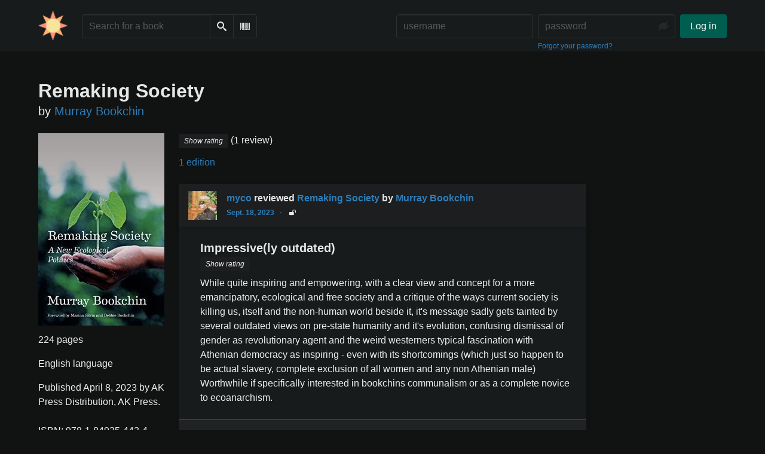

--- FILE ---
content_type: text/html; charset=utf-8
request_url: https://books.solarpunk.moe/book/52955/s/remaking-society
body_size: 24638
content:





<!DOCTYPE html>
<html lang="en">
<head>
    <title>Remaking Society - Moé for Solarpunk Books</title>
    <meta name="viewport" content="width=device-width, initial-scale=1">
    <link href="https://solarpunk.sfo3.digitaloceanspaces.com/static/css/themes/bookwyrm-dark.css" rel="stylesheet" type="text/css" />

    <link rel="search" type="application/opensearchdescription+xml" href="/opensearch.xml" title="Moé for Solarpunk Books search" />

    <link rel="shortcut icon" type="image/x-icon" href="https://solarpunk.sfo3.digitaloceanspaces.com/images/logos/favicon.ico">
    <link rel="apple-touch-icon" href="https://solarpunk.sfo3.digitaloceanspaces.com/static/images/logo.png">
    <link rel="manifest" href="/manifest.json" />

    
    
    



    <meta name="twitter:card" content="summary_large_image">
    <meta name="twitter:image" content="https://solarpunk.sfo3.digitaloceanspaces.com/images/covers/150168ef-19a9-41b6-8e83-2107f6f37c30.jpeg">
    <meta name="og:image" content="https://solarpunk.sfo3.digitaloceanspaces.com/images/covers/150168ef-19a9-41b6-8e83-2107f6f37c30.jpeg">


<meta name="twitter:title" content="Remaking Society - Moé for Solarpunk Books">
<meta name="og:title" content="Remaking Society - Moé for Solarpunk Books">


<meta name="twitter:description" content="reading about a solarpunk future~">
<meta name="og:description" content="reading about a solarpunk future~">



    
</head>
<body>

<nav class="navbar" aria-label="main navigation">
    <div class="container">
        
        
        <div class="navbar-brand">
            <a class="navbar-item" href="/">
                <img class="image logo" src="https://solarpunk.sfo3.digitaloceanspaces.com/images/logos/solarpunksun-i_pCCGqBy.png" alt="Moé for Solarpunk Books home page" loading="lazy" decoding="async">
            </a>
            <form class="navbar-item column is-align-items-start pt-5" action="/search">
                <div class="field has-addons">
                    <div class="control">
                        
                            
                        
                        <input aria-label="Search for a book" id="tour-search" class="input" type="text" name="q" placeholder="Search for a book" value="" spellcheck="false">
                    </div>
                    <div class="control">
                        <button class="button" type="submit">
                            <span class="icon icon-search" title="Search">
                                <span class="is-sr-only">Search</span>
                            </span>
                        </button>
                    </div>
                    <div class="control">
                        <button class="button" type="button" data-modal-open="barcode-scanner-modal">
                            <span class="icon icon-barcode" title="Scan Barcode" id="tour-barcode">
                                <span class="is-sr-only">Scan Barcode</span>
                            </span>
                        </button>
                    </div>
                </div>
            </form>
            

<div class="modal " id="barcode-scanner-modal">
    <div class="modal-background" data-modal-close></div>
    <div class="modal-card" role="dialog" aria-modal="true" tabindex="-1" aria-described-by="barcode-scanner-modal_header">
        <header class="modal-card-head">
            <h2 class="modal-card-title mb-0" id="barcode-scanner-modal_header">
                
    
        Scan Barcode
    

            </h2>
            <button
                type="button"
                class="delete"
                aria-label="Close"
                data-modal-close
            ></button>
        </header>

        
        <section class="modal-card-body">
            
    <div class="block">
        <div id="barcode-scanner"></div>
    </div>

    <div id="barcode-camera-list" class="select is-small">
        <select>
        </select>
    </div>
    <template id="barcode-grant-access">
        <span class="icon icon-lock"></span>
        <span class="is-size-5">Requesting camera...</span><br/>
        <span>Grant access to the camera to scan a book's barcode.</span>
    </template>
    <template id="barcode-access-denied">
        <span class="icon icon-warning"></span>
        <span class="is-size-5">Access denied</span><br/>
        <span>Could not access camera</span>
    </template>
    <template id="barcode-scanning">
        <span class="icon icon-barcode"></span>
        <span class="is-size-5">Scanning...</span><br/>
        <span>Align your book's barcode with the camera.</span><span class="isbn"></span>
    </template>
    <template id="barcode-found">
        <span class="icon icon-check"></span>
        <span class="is-size-5">ISBN scanned</span><br/>
        Searching for book: <span class="isbn"></span>...
    </template>
    <div id="barcode-status" class="block"></div>

        </section>
        <footer class="modal-card-foot">
            
    <button class="button" type="button" data-modal-close>Cancel</button>

        </footer>
        
    </div>
    <button
        type="button"
        class="modal-close is-large"
        aria-label="Close"
        data-modal-close
    ></button>
</div>


            <button
                type="button"
                tabindex="0"
                class="navbar-burger pulldown-menu my-4 is-flex-touch is-align-items-center is-justify-content-center"
                data-controls="main_nav"
                aria-expanded="false"
                aria-label="Main navigation menu"
            >
                <i class="icon-dots-three-vertical" aria-hidden="true"></i>

                <strong
                    class="is-hidden  tag is-small px-1"
                    data-poll-wrapper
                >
                    <span class="is-sr-only">Notifications</span>
                    <strong data-poll="notifications" class="has-text-white">
                        
                    </strong>
                </strong>
            </button>
        </div>
        <div class="navbar-menu" id="main_nav">
            <div class="navbar-start" id="tour-navbar-start">
                
            </div>

            <div class="navbar-end">
            
                <div class="navbar-item pt-5 pb-0">
                    
                    <div class="columns">
                        <div class="column">
                            <form name="login" method="post" action="/login?next=/book/52955/s/remaking-society">
                                <input type="hidden" name="csrfmiddlewaretoken" value="U8eUw5GZ8Zy50RjTmQSoqKk7c6D4N0OcTjbXxxKLSrs7GvXa5wHyxPNleW2dbGBP">
                                <div class="columns is-variable is-1">
                                    <div class="column">
                                        <label class="is-sr-only" for="id_localname">Username:</label>
                                        <input type="text" name="localname" maxlength="150" class="input" required="" id="id_localname" placeholder="username">
                                    </div>
                                    <div class="column">
                                        <label class="is-sr-only" for="id_password">Password:</label>
                                        <div class="control has-icons-right">
                                            <input type="password" name="password" maxlength="128" class="input" required="" id="id_password" placeholder="password">
                                            <span data-password-icon data-for="id_password" class="icon is-right is-clickable">
                                                <button type="button" aria-controls="id_password" class="icon-eye-blocked" title="Show/Hide password"></button>
                                            </span>
                                        </div>
                                        <p class="help"><a href="/password-reset">Forgot your password?</a></p>
                                    </div>
                                    <div class="column is-narrow">
                                        <button class="button is-primary" type="submit">Log in</button>
                                    </div>
                                </div>
                            </form>
                        </div>
                        
                    </div>
                    
                </div>
                
            </div>
        </div>
        
        
    </div>
</nav>



<main class="section is-flex-grow-1">
    <div class="container">
        
            
            
            



<div class="block" itemscope itemtype="https://schema.org/Book">
    <div class="columns is-mobile">
        <div class="column">
            <h1 class="title" itemprop="name" dir="auto">
                Remaking Society
            </h1>

            

            
                <div class="subtitle" dir="auto">
                    by <a
        href="/author/7760/s/murray-bookchin"
        class="author "
        itemprop="author"
        itemscope
        itemtype="https://schema.org/Thing"
    ><span
        itemprop="name"
        >Murray Bookchin</span></a>

                </div>
            
        </div>

        
    </div>

    <div class="columns">
        <div class="column is-one-fifth">
            

            
                <button type="button" data-modal-open="cover_show_modal" class="cover-container is-h-m-mobile is-relative">
                <picture class="cover-container is-h-m-mobile"><img
                alt="Murray Bookchin: Remaking Society (2023, AK Press Distribution, AK Press)"
                class="book-cover"
                itemprop="thumbnailUrl"
                src="https://solarpunk.sfo3.digitaloceanspaces.com/images/covers/150168ef-19a9-41b6-8e83-2107f6f37c30.jpeg"
            ></picture>

                    <span class="button-invisible-overlay has-text-centered">
                        Click to enlarge
                    </span>
                </button>
                


<div class="modal" id="cover_show_modal">
    <div class="modal-background" data-modal-close></div><!-- modal background -->
    <div class="modal-card is-align-items-center" role="dialog" aria-modal="true" tabindex="-1" aria-label="Book cover preview">
        <div class="cover-container">
            <img class="book-cover" src="https://solarpunk.sfo3.digitaloceanspaces.com/images/covers/150168ef-19a9-41b6-8e83-2107f6f37c30.jpeg" itemprop="thumbnailUrl" alt="" loading="lazy" decoding="async">
        </div>
    </div>
    <button type="button" data-modal-close class="modal-close is-large" aria-label="Close"></button>
</div>

            

            





            <div class="mb-3" id="tour-shelve-button">
                




            </div>

            <section class="is-clipped">
                
                    <div class="content">
                        <meta itemprop="numberOfPages" content="224"><p>
    
        224 pages
    
</p><meta itemprop="inLanguage" content="English"><p>
        
            English language
        
    </p><meta
        itemprop="datePublished"
        content="2023-04-08"
    ><p><meta itemprop="publisher" content="AK Press Distribution"><meta itemprop="publisher" content="AK Press">
        
    

    
    
        Published April 8, 2023 by AK Press Distribution, AK Press.
    
    
</p>

                    </div>

                    <div class="my-3">
                        <dl><div class="is-flex is-flex-wrap-wrap"><dt class="mr-1">ISBN:</dt><dd itemprop="isbn" class="mr-1" id="isbn_content">978-1-84935-442-4</dd><div><button class="button is-small" data-copywithtooltip data-content-id="isbn_content" data-tooltip-id="isbn_tooltip"><span class="icon icon-copy" title="Copy ISBN"><span class="is-sr-only">Copy ISBN</span></span></button><span class="copy-tooltip" id="isbn_tooltip">Copied ISBN!</span></div></div></dl>

                    </div>
                

                
                
                <p>
                    <a href="https://openlibrary.org/books/OL38062682M" target="_blank" rel="nofollow noopener noreferrer">
                        View on OpenLibrary
                    </a>
                    
                </p>
                
                
                
            </section>
        </div>

        <div class="column is-three-fifths">
            <div class="block">
                <div
                    class="field is-grouped"
                    itemprop="aggregateRating"
                    itemscope
                    itemtype="https://schema.org/AggregateRating"
                >
                    <meta itemprop="ratingValue" content="3.5">
                    <meta itemprop="reviewCount" content="1">

                    <span>
                        <span class="stars tag"><button type="button" data-controls="rating-0c7d0f48e-65d9-47be-bf1a-0e18edd6ded6" id="rating-button-0c7d0f48e-65d9-47be-bf1a-0e18edd6ded6" aria-pressed="false" data-disappear><em>Show rating </em></button><span class="is-hidden" id="rating-0c7d0f48e-65d9-47be-bf1a-0e18edd6ded6"><span class="is-sr-only">
            4 stars
        </span><span
                class="
                    icon is-small mr-1
                    icon-star-full
                "
                aria-hidden="true"
            ></span><span
                class="
                    icon is-small mr-1
                    icon-star-full
                "
                aria-hidden="true"
            ></span><span
                class="
                    icon is-small mr-1
                    icon-star-full
                "
                aria-hidden="true"
            ></span><span
                class="
                    icon is-small mr-1
                    icon-star-half
                "
                aria-hidden="true"
            ></span><span
                class="
                    icon is-small mr-1
                    icon-star-empty
                "
                aria-hidden="true"
            ></span></span></span>


                        (1 review)
                    </span>
                </div>

                
                    





    


                

                


                
                <p>
                    <a href="/book/52954/editions" id="tour-other-editions-link">
                        1 edition
                    </a>
                </p>
                
            </div>

            
            <div class="block">
                
                
            </div>

            
            <div class="block" id="reviews">
                

                
                    <div
                        class="block"
                        
                        itemprop="review"
                        itemscope
                        itemtype="https://schema.org/Review"
                        
                    >
                        



    
        <article class="card">
    <header class="card-header">
        
<div
    class="card-header-title has-background-secondary is-block"
    
>
    




<div class="media">
    <figure class="media-left" aria-hidden="true">
        <a class="image is-48x48" href="/user/myco" tabindex="-1">
            

<img
    class="avatar image is-48x48"
    src="https://solarpunk.sfo3.digitaloceanspaces.com/images/avatars/15e60e54-40ef-4dfe-8580-7c394d610fa8.jpg"
    aria-hidden="true"
    alt="avatar for myco"
    loading="lazy"
    decoding="async"
>

        </a>
    </figure>

    <div class="media-content">
        <h3 class="has-text-weight-bold">
            <span
                itemprop="author"
                itemscope
                itemtype="https://schema.org/Person"
            >
                
                    <meta itemprop="image" content="/images/avatars/15e60e54-40ef-4dfe-8580-7c394d610fa8.jpg">
                

                <a
                    href="/user/myco"
                    itemprop="url"
                >
                    <span itemprop="name">myco</span>
                </a>
            </span>

            reviewed <a href="/book/52955/s/remaking-society">Remaking Society</a> by <a href="/author/7760/s/murray-bookchin">Murray Bookchin</a>

        </h3>
        <div class="breadcrumb has-dot-separator is-small">
            <ul class="is-flex is-align-items-center">
                <li>
                    <a href="https://books.solarpunk.moe/user/myco/review/14323#anchor-14323">
                        Sept. 18, 2023
                    </a>
                </li>

                

                

                <li>
                

<span class="icon icon-unlock" title="Unlisted">
    <span class="is-sr-only">Unlisted</span>
</span>



                </li>
            </ul>
        </div>
    </div>
</div>

</div>

    </header>

    
    <section class="card-content">
        



    







    <div class="columns is-gapless">
        

        <article class="column ml-3-tablet my-3-mobile is-clipped">
            
            <header class="mb-2">
                <h3
                    class="title is-5 has-subtitle"
                    dir="auto"
                    itemprop="name"
                >
                    Impressive(ly outdated)
                </h3>

                <h4 class="subtitle is-6">
                    <span
                        class="is-hidden"
                        
                            itemprop="reviewRating"
                            itemscope
                            itemtype="https://schema.org/Rating"
                        
                    >
                        <meta itemprop="ratingValue" content="3.5">
                    </span>
                    <span class="stars tag"><button type="button" data-controls="rating-0ca3e0177-7b82-4f35-874d-f6b2db077ef1" id="rating-button-0ca3e0177-7b82-4f35-874d-f6b2db077ef1" aria-pressed="false" data-disappear><em>Show rating </em></button><span class="is-hidden" id="rating-0ca3e0177-7b82-4f35-874d-f6b2db077ef1"><span class="is-sr-only">
            4 stars
        </span><span
                class="
                    icon is-small mr-1
                    icon-star-full
                "
                aria-hidden="true"
            ></span><span
                class="
                    icon is-small mr-1
                    icon-star-full
                "
                aria-hidden="true"
            ></span><span
                class="
                    icon is-small mr-1
                    icon-star-full
                "
                aria-hidden="true"
            ></span><span
                class="
                    icon is-small mr-1
                    icon-star-half
                "
                aria-hidden="true"
            ></span><span
                class="
                    icon is-small mr-1
                    icon-star-empty
                "
                aria-hidden="true"
            ></span></span></span>

                </h4>
            </header>
            

            

            <div
                
            >
                

                
                    
                        





    
        
            
                
                    <div class="content">
                        <div
                            dir="auto"
                            class="preserve-whitespace"
                            itemprop="reviewBody"
                        >
                            <p>While quite inspiring and empowering, with a clear view and concept for a more emancipatory, ecological and free society and a critique of the ways current society is killing us, itself and the non-human world beside it, it's message sadly gets tainted by several outdated views on pre-state humanity and it's evolution, confusing dismissal of gender as revolutionary agent and the weird westerners typical fascination with Athenian democracy as inspiring - even with its shortcomings (which just so happen to be actual slavery, complete exclusion of all women and any non Athenian male)
Worthwhile if specifically interested in bookchins communalism or as a complete novice to ecoanarchism.</p>
                        </div>
                    </div>
                
            
        
    


                    
                

                

                
            </div>
        </article>
    </div>







    </section>
    

    <footer class="card-footer has-background-tertiary">
        


    <div class="card-footer-item">
        <a href="/login">
            <span class="icon icon-comment is-small" title="Reply">
                <span class="is-sr-only">Reply</span>
            </span>

            <span class="icon icon-boost is-small ml-4" title="Boost status">
                <span class="is-sr-only">Boost status</span>
            </span>

            <span class="icon icon-heart is-small ml-4" title="Like status">
                <span class="is-sr-only">Like status</span>
            </span>
        </a>
    </div>



    </footer>

    


</article>

    


                    </div>
                

                
                <div class="block">
                    
<nav class="pagination is-centered" aria-label="pagination">
    <a
        class="pagination-previous is-disabled"
        
        aria-hidden="true"
        >

        <span class="icon icon-arrow-left" aria-hidden="true"></span>
        
        Previous
        
    </a>

    <a
        class="pagination-next is-disabled"
        
        aria-hidden="true"
        >

        
        Next
        
        <span class="icon icon-arrow-right" aria-hidden="true"></span>
    </a>

    
</nav>

                </div>
            </div>
        </div>
        <div class="column is-one-fifth is-clipped">
            

            

            

            <section class="content block" id="tour-book-file-links">
                






            </section>
        </div>
    </div>

</div>


            
        
    </div>
</main>

<div role="region" aria-live="polite" id="live-messages">
    <p id="status-success-message" class="live-message is-sr-only is-hidden">Successfully posted status</p>
    <p id="status-error-message" class="live-message notification is-danger p-3 pr-5 pl-5 is-hidden">Error posting status</p>
</div>



<footer class="footer">
    <div class="container">
        <div class="columns">
            <div class="column is-2">
                <p>
                    <a href="/about">About Moé for Solarpunk Books</a>
                </p>
                
                <p>
                    <a href="mailto:puttabutta@gmail.com">Contact site admin</a>
                </p>
                
                <p>
                    <a href="https://docs.joinbookwyrm.com/">Documentation</a>
                </p>
                
            </div>
            <div class="column is-2">
                <p>
                    <a href ="/conduct">Code of Conduct</a>
                </p>
                <p>
                    <a href ="/privacy">Privacy Policy</a>
                </p>
                
            </div>
            <div class="column content">
                
                <p>
                BookWyrm's source code is freely available. You can contribute or report issues on <a href="https://github.com/bookwyrm-social/bookwyrm" target="_blank" rel="nofollow noopener noreferrer">GitHub</a>.
                </p>
            </div>
            
        </div>
    </div>
</footer>



<script nonce="OtjZ7AgVARUz02lu1ZJNsw==">
    var csrf_token = 'U8eUw5GZ8Zy50RjTmQSoqKk7c6D4N0OcTjbXxxKLSrs7GvXa5wHyxPNleW2dbGBP';
</script>

<script src="https://solarpunk.sfo3.digitaloceanspaces.com/static/js/bookwyrm.js?v=8a89cad7"></script>
<script src="https://solarpunk.sfo3.digitaloceanspaces.com/static/js/localstorage.js?v=8a89cad7"></script>
<script src="https://solarpunk.sfo3.digitaloceanspaces.com/static/js/status_cache.js?v=8a89cad7"></script>
<script src="https://solarpunk.sfo3.digitaloceanspaces.com/static/js/vendor/quagga.min.js?v=8a89cad7"></script>
<script src="https://solarpunk.sfo3.digitaloceanspaces.com/static/js/vendor/shepherd.min.js?v=8a89cad7"></script>
<script src="https://solarpunk.sfo3.digitaloceanspaces.com/static/js/guided_tour.js?v=8a89cad7"></script>


<script src="https://solarpunk.sfo3.digitaloceanspaces.com/static/js/tabs.js?v=8a89cad7"></script>
<script src="https://solarpunk.sfo3.digitaloceanspaces.com/static/js/autocomplete.js?v=8a89cad7"></script>



</body>
</html>


--- FILE ---
content_type: text/css
request_url: https://solarpunk.sfo3.digitaloceanspaces.com/static/css/themes/bookwyrm-dark.css
body_size: 323693
content:
@import url(../vendor/icons.css);@media screen and (min-width: 769px){.navbar-dropdown{box-shadow:0 8px 8px rgba(0,0,0,0.2) !important}}@media screen and (max-width: 768px){.navbar-menu{box-shadow:0 8px 8px rgba(0,0,0,0.2) !important}}.has-text-muted{color:#dbdbdb !important}.has-text-more-muted{color:#b5b5b5 !important}.tabs li:not(.is-active) a{color:#2e7eb9 !important}.tabs li:not(.is-active) a:hover{border-bottom-color:#2e7eb9 !important}.tabs li.is-active a{color:#e6e6e6 !important;border-bottom-color:#e6e6e6 !important}#qrcode svg{background-color:#a6a6a6}/*! bulma.io v0.9.3 | MIT License | github.com/jgthms/bulma */.pagination-previous,.pagination-next,.pagination-link,.pagination-ellipsis,.file-cta,.file-name,.select select,.textarea,.input,.button,.shepherd-button.shepherd-button-secondary,.shepherd-button{-moz-appearance:none;-webkit-appearance:none;align-items:center;border:1px solid transparent;border-radius:4px;box-shadow:none;display:inline-flex;font-size:1rem;height:2.5em;justify-content:flex-start;line-height:1.5;padding-bottom:calc(0.5em - 1px);padding-left:calc(0.75em - 1px);padding-right:calc(0.75em - 1px);padding-top:calc(0.5em - 1px);position:relative;vertical-align:top}.pagination-previous:focus,.pagination-next:focus,.pagination-link:focus,.pagination-ellipsis:focus,.file-cta:focus,.file-name:focus,.select select:focus,.textarea:focus,.input:focus,.button:focus,.shepherd-button:focus,.is-focused.pagination-previous,.is-focused.pagination-next,.is-focused.pagination-link,.is-focused.pagination-ellipsis,.is-focused.file-cta,.is-focused.file-name,.select select.is-focused,.is-focused.textarea,.is-focused.input,.is-focused.button,.is-focused.shepherd-button,.pagination-previous:active,.pagination-next:active,.pagination-link:active,.pagination-ellipsis:active,.file-cta:active,.file-name:active,.select select:active,.textarea:active,.input:active,.button:active,.shepherd-button:active,.is-active.pagination-previous,.is-active.pagination-next,.is-active.pagination-link,.is-active.pagination-ellipsis,.is-active.file-cta,.is-active.file-name,.select select.is-active,.is-active.textarea,.is-active.input,.is-active.button,.is-active.shepherd-button{outline:none}[disabled].pagination-previous,[disabled].pagination-next,[disabled].pagination-link,[disabled].pagination-ellipsis,[disabled].file-cta,[disabled].file-name,.select select[disabled],[disabled].textarea,[disabled].input,[disabled].button,[disabled].shepherd-button,fieldset[disabled] .pagination-previous,fieldset[disabled] .pagination-next,fieldset[disabled] .pagination-link,fieldset[disabled] .pagination-ellipsis,fieldset[disabled] .file-cta,fieldset[disabled] .file-name,fieldset[disabled] .select select,.select fieldset[disabled] select,fieldset[disabled] .textarea,fieldset[disabled] .input,fieldset[disabled] .button,fieldset[disabled] .shepherd-button{cursor:not-allowed}.is-unselectable,.tabs,.pagination-previous,.pagination-next,.pagination-link,.pagination-ellipsis,.breadcrumb,.file,.button,.shepherd-button.shepherd-button-secondary,.shepherd-button{-webkit-touch-callout:none;-webkit-user-select:none;-moz-user-select:none;-ms-user-select:none;user-select:none}.navbar-link:not(.is-arrowless)::after,.select:not(.is-multiple):not(.is-loading)::after{border:3px solid rgba(0,0,0,0);border-radius:2px;border-right:0;border-top:0;content:" ";display:block;height:0.625em;margin-top:-0.4375em;pointer-events:none;position:absolute;top:50%;transform:rotate(-45deg);transform-origin:center;width:0.625em}.tabs:not(:last-child),.pagination:not(:last-child),.message:not(:last-child),.shepherd-content:not(:last-child),.level:not(:last-child),.breadcrumb:not(:last-child),.block:not(:last-child),.title:not(:last-child),.subtitle:not(:last-child),.table-container:not(:last-child),.table:not(:last-child),.progress:not(:last-child),.notification:not(:last-child),.content:not(:last-child),.box:not(:last-child){margin-bottom:1.5rem}.modal-close,.delete{-webkit-touch-callout:none;-webkit-user-select:none;-moz-user-select:none;-ms-user-select:none;user-select:none;-moz-appearance:none;-webkit-appearance:none;background-color:rgba(255,255,255,0.2);border:none;border-radius:9999px;cursor:pointer;pointer-events:auto;display:inline-block;flex-grow:0;flex-shrink:0;font-size:0;height:20px;max-height:20px;max-width:20px;min-height:20px;min-width:20px;outline:none;position:relative;vertical-align:top;width:20px}.modal-close::before,.delete::before,.modal-close::after,.delete::after{background-color:#181b1c;content:"";display:block;left:50%;position:absolute;top:50%;transform:translateX(-50%) translateY(-50%) rotate(45deg);transform-origin:center center}.modal-close::before,.delete::before{height:2px;width:50%}.modal-close::after,.delete::after{height:50%;width:2px}.modal-close:hover,.delete:hover,.modal-close:focus,.delete:focus{background-color:rgba(255,255,255,0.3)}.modal-close:active,.delete:active{background-color:rgba(255,255,255,0.4)}.is-small.modal-close,.is-small.delete{height:16px;max-height:16px;max-width:16px;min-height:16px;min-width:16px;width:16px}.is-medium.modal-close,.is-medium.delete{height:24px;max-height:24px;max-width:24px;min-height:24px;min-width:24px;width:24px}.is-large.modal-close,.is-large.delete{height:32px;max-height:32px;max-width:32px;min-height:32px;min-width:32px;width:32px}.control.is-loading::after,.select.is-loading::after,.loader,.button.is-loading::after,.is-loading.shepherd-button::after{animation:spinAround 500ms infinite linear;border:2px solid #dbdbdb;border-radius:9999px;border-right-color:transparent;border-top-color:transparent;content:"";display:block;height:1em;position:relative;width:1em}.hero-video,.is-overlay,.modal-background,.modal,.image.is-square img,.image.is-square .has-ratio,.image.is-1by1 img,.image.is-1by1 .has-ratio,.image.is-5by4 img,.image.is-5by4 .has-ratio,.image.is-4by3 img,.image.is-4by3 .has-ratio,.image.is-3by2 img,.image.is-3by2 .has-ratio,.image.is-5by3 img,.image.is-5by3 .has-ratio,.image.is-16by9 img,.image.is-16by9 .has-ratio,.image.is-2by1 img,.image.is-2by1 .has-ratio,.image.is-3by1 img,.image.is-3by1 .has-ratio,.image.is-4by5 img,.image.is-4by5 .has-ratio,.image.is-3by4 img,.image.is-3by4 .has-ratio,.image.is-2by3 img,.image.is-2by3 .has-ratio,.image.is-3by5 img,.image.is-3by5 .has-ratio,.image.is-9by16 img,.image.is-9by16 .has-ratio,.image.is-1by2 img,.image.is-1by2 .has-ratio,.image.is-1by3 img,.image.is-1by3 .has-ratio{bottom:0;left:0;position:absolute;right:0;top:0}.navbar-burger{-moz-appearance:none;-webkit-appearance:none;appearance:none;background:none;border:none;color:currentColor;font-family:inherit;font-size:1em;margin:0;padding:0}/*! minireset.css v0.0.6 | MIT License | github.com/jgthms/minireset.css */html,body,p,ol,ul,li,dl,dt,dd,blockquote,figure,fieldset,legend,textarea,pre,iframe,hr,h1,h2,h3,h4,h5,h6{margin:0;padding:0}h1,h2,h3,h4,h5,h6{font-size:100%;font-weight:normal}ul{list-style:none}button,input,select,textarea{margin:0}html{box-sizing:border-box}*,*::before,*::after{box-sizing:inherit}img,video{height:auto;max-width:100%}iframe{border:0}table{border-collapse:collapse;border-spacing:0}td,th{padding:0}td:not([align]),th:not([align]){text-align:inherit}html{background-color:#111212;font-size:16px;-moz-osx-font-smoothing:grayscale;-webkit-font-smoothing:antialiased;min-width:300px;overflow-x:hidden;overflow-y:scroll;text-rendering:optimizeLegibility;text-size-adjust:100%}article,aside,figure,footer,header,hgroup,section{display:block}body,button,input,optgroup,select,textarea{font-family:BlinkMacSystemFont,-apple-system,"Segoe UI","Roboto","Oxygen","Ubuntu","Cantarell","Fira Sans","Droid Sans","Helvetica Neue","Helvetica","Arial",sans-serif}code,pre{-moz-osx-font-smoothing:auto;-webkit-font-smoothing:auto;font-family:monospace}body{color:#ededed;font-size:1em;font-weight:400;line-height:1.5}a{color:#2e7eb9;cursor:pointer;text-decoration:none}a strong{color:currentColor}a:hover{color:#fafafa}code{background-color:#1c1e20;color:#f57;font-size:.875em;font-weight:normal;padding:0.25em 0.5em 0.25em}hr{background-color:#1c1e20;border:none;display:block;height:2px;margin:1.5rem 0}img{height:auto;max-width:100%}input[type="checkbox"],input[type="radio"]{vertical-align:baseline}small{font-size:.875em}span{font-style:inherit;font-weight:inherit}strong{color:#e6e6e6;font-weight:700}fieldset{border:none}pre{-webkit-overflow-scrolling:touch;background-color:#1c1e20;color:#ededed;font-size:.875em;overflow-x:auto;padding:1.25rem 1.5rem;white-space:pre;word-wrap:normal}pre code{background-color:transparent;color:currentColor;font-size:1em;padding:0}table td,table th{vertical-align:top}table td:not([align]),table th:not([align]){text-align:inherit}table th{color:#e6e6e6}@keyframes spinAround{from{transform:rotate(0deg)}to{transform:rotate(359deg)}}.box{background-color:#181b1c;border-radius:6px;box-shadow:0 0.5em 0.5em -0.125em rgba(0,0,0,0.2),0 0 0 1px rgba(0,0,0,0.02);color:#ededed;display:block;padding:1.25rem}a.box:hover,a.box:focus{box-shadow:0 0.5em 1em -0.125em rgba(255,255,255,0.1),0 0 0 1px #2e7eb9}a.box:active{box-shadow:inset 0 1px 2px rgba(255,255,255,0.2),0 0 0 1px #2e7eb9}.button,.shepherd-button.shepherd-button-secondary,.shepherd-button{background-color:#181b1c;border-color:#2b3031;border-width:1px;color:#e6e6e6;cursor:pointer;justify-content:center;padding-bottom:calc(0.5em - 1px);padding-left:1em;padding-right:1em;padding-top:calc(0.5em - 1px);text-align:center;white-space:nowrap}.button strong,.shepherd-button.shepherd-button-secondary strong,.shepherd-button strong{color:inherit}.button .icon,.shepherd-button .icon,.button .icon.is-small,.button .icon.is-medium,.button .icon.is-large{height:1.5em;width:1.5em}.button .icon:first-child:not(:last-child),.shepherd-button .icon:first-child:not(:last-child){margin-left:calc(-0.5em - 1px);margin-right:.25em}.button .icon:last-child:not(:first-child),.shepherd-button .icon:last-child:not(:first-child){margin-left:.25em;margin-right:calc(-0.5em - 1px)}.button .icon:first-child:last-child,.shepherd-button .icon:first-child:last-child{margin-left:calc(-0.5em - 1px);margin-right:calc(-0.5em - 1px)}.button:hover,.shepherd-button:hover,.button.is-hovered,.is-hovered.shepherd-button{border-color:#51595d;color:#fafafa}.button:focus,.shepherd-button:focus,.button.is-focused,.is-focused.shepherd-button{border-color:#485fc7;color:#fafafa}.button:focus:not(:active),.shepherd-button:focus:not(:active),.button.is-focused:not(:active),.is-focused.shepherd-button:not(:active){box-shadow:0 0 0 0.125em rgba(46,126,185,0.25)}.button:active,.shepherd-button:active,.button.is-active,.is-active.shepherd-button{border-color:#4a4a4a;color:#fafafa}.button.is-text,.is-text.shepherd-button{background-color:transparent;border-color:transparent;color:#ededed;text-decoration:underline}.button.is-text:hover,.is-text.shepherd-button:hover,.button.is-text.is-hovered,.is-text.is-hovered.shepherd-button,.button.is-text:focus,.is-text.shepherd-button:focus,.button.is-text.is-focused,.is-text.is-focused.shepherd-button{background-color:#1c1e20;color:#e6e6e6}.button.is-text:active,.is-text.shepherd-button:active,.button.is-text.is-active,.is-text.is-active.shepherd-button{background-color:#101112;color:#e6e6e6}.button.is-text[disabled],.is-text[disabled].shepherd-button,fieldset[disabled] .button.is-text,fieldset[disabled] .is-text.shepherd-button{background-color:transparent;border-color:transparent;box-shadow:none}.button.is-ghost,.is-ghost.shepherd-button{background:none;border-color:rgba(0,0,0,0);color:#2e7eb9;text-decoration:none}.button.is-ghost:hover,.is-ghost.shepherd-button:hover,.button.is-ghost.is-hovered,.is-ghost.is-hovered.shepherd-button{color:#2e7eb9;text-decoration:underline}.button.is-white,.is-white.shepherd-button{background-color:#fff;border-color:transparent;color:#000}.button.is-white:hover,.is-white.shepherd-button:hover,.button.is-white.is-hovered,.is-white.is-hovered.shepherd-button{background-color:#f9f9f9;border-color:transparent;color:#000}.button.is-white:focus,.is-white.shepherd-button:focus,.button.is-white.is-focused,.is-white.is-focused.shepherd-button{border-color:transparent;color:#000}.button.is-white:focus:not(:active),.is-white.shepherd-button:focus:not(:active),.button.is-white.is-focused:not(:active),.is-white.is-focused.shepherd-button:not(:active){box-shadow:0 0 0 0.125em rgba(255,255,255,0.25)}.button.is-white:active,.is-white.shepherd-button:active,.button.is-white.is-active,.is-white.is-active.shepherd-button{background-color:#f2f2f2;border-color:transparent;color:#000}.button.is-white[disabled],.is-white[disabled].shepherd-button,fieldset[disabled] .button.is-white,fieldset[disabled] .is-white.shepherd-button{background-color:#fff;border-color:transparent;box-shadow:none}.button.is-white.is-inverted,.is-white.is-inverted.shepherd-button{background-color:#000;color:#fff}.button.is-white.is-inverted:hover,.is-white.is-inverted.shepherd-button:hover,.button.is-white.is-inverted.is-hovered,.is-white.is-inverted.is-hovered.shepherd-button{background-color:#000}.button.is-white.is-inverted[disabled],.is-white.is-inverted[disabled].shepherd-button,fieldset[disabled] .button.is-white.is-inverted,fieldset[disabled] .is-white.is-inverted.shepherd-button{background-color:#000;border-color:transparent;box-shadow:none;color:#fff}.button.is-white.is-loading::after,.is-white.is-loading.shepherd-button::after{border-color:transparent transparent #000 #000 !important}.button.is-white.is-outlined,.is-white.is-outlined.shepherd-button{background-color:transparent;border-color:#fff;color:#fff}.button.is-white.is-outlined:hover,.is-white.is-outlined.shepherd-button:hover,.button.is-white.is-outlined.is-hovered,.is-white.is-outlined.is-hovered.shepherd-button,.button.is-white.is-outlined:focus,.is-white.is-outlined.shepherd-button:focus,.button.is-white.is-outlined.is-focused,.is-white.is-outlined.is-focused.shepherd-button{background-color:#fff;border-color:#fff;color:#000}.button.is-white.is-outlined.is-loading::after,.is-white.is-outlined.is-loading.shepherd-button::after{border-color:transparent transparent #fff #fff !important}.button.is-white.is-outlined.is-loading:hover::after,.is-white.is-outlined.is-loading.shepherd-button:hover::after,.button.is-white.is-outlined.is-loading.is-hovered::after,.is-white.is-outlined.is-loading.is-hovered.shepherd-button::after,.button.is-white.is-outlined.is-loading:focus::after,.is-white.is-outlined.is-loading.shepherd-button:focus::after,.button.is-white.is-outlined.is-loading.is-focused::after,.is-white.is-outlined.is-loading.is-focused.shepherd-button::after{border-color:transparent transparent #000 #000 !important}.button.is-white.is-outlined[disabled],.is-white.is-outlined[disabled].shepherd-button,fieldset[disabled] .button.is-white.is-outlined,fieldset[disabled] .is-white.is-outlined.shepherd-button{background-color:transparent;border-color:#fff;box-shadow:none;color:#fff}.button.is-white.is-inverted.is-outlined,.is-white.is-inverted.is-outlined.shepherd-button{background-color:transparent;border-color:#000;color:#000}.button.is-white.is-inverted.is-outlined:hover,.is-white.is-inverted.is-outlined.shepherd-button:hover,.button.is-white.is-inverted.is-outlined.is-hovered,.is-white.is-inverted.is-outlined.is-hovered.shepherd-button,.button.is-white.is-inverted.is-outlined:focus,.is-white.is-inverted.is-outlined.shepherd-button:focus,.button.is-white.is-inverted.is-outlined.is-focused,.is-white.is-inverted.is-outlined.is-focused.shepherd-button{background-color:#000;color:#fff}.button.is-white.is-inverted.is-outlined.is-loading:hover::after,.is-white.is-inverted.is-outlined.is-loading.shepherd-button:hover::after,.button.is-white.is-inverted.is-outlined.is-loading.is-hovered::after,.is-white.is-inverted.is-outlined.is-loading.is-hovered.shepherd-button::after,.button.is-white.is-inverted.is-outlined.is-loading:focus::after,.is-white.is-inverted.is-outlined.is-loading.shepherd-button:focus::after,.button.is-white.is-inverted.is-outlined.is-loading.is-focused::after,.is-white.is-inverted.is-outlined.is-loading.is-focused.shepherd-button::after{border-color:transparent transparent #fff #fff !important}.button.is-white.is-inverted.is-outlined[disabled],.is-white.is-inverted.is-outlined[disabled].shepherd-button,fieldset[disabled] .button.is-white.is-inverted.is-outlined,fieldset[disabled] .is-white.is-inverted.is-outlined.shepherd-button{background-color:transparent;border-color:#000;box-shadow:none;color:#000}.button.is-black,.is-black.shepherd-button{background-color:#000;border-color:transparent;color:#fff}.button.is-black:hover,.is-black.shepherd-button:hover,.button.is-black.is-hovered,.is-black.is-hovered.shepherd-button{background-color:#000;border-color:transparent;color:#fff}.button.is-black:focus,.is-black.shepherd-button:focus,.button.is-black.is-focused,.is-black.is-focused.shepherd-button{border-color:transparent;color:#fff}.button.is-black:focus:not(:active),.is-black.shepherd-button:focus:not(:active),.button.is-black.is-focused:not(:active),.is-black.is-focused.shepherd-button:not(:active){box-shadow:0 0 0 0.125em rgba(0,0,0,0.25)}.button.is-black:active,.is-black.shepherd-button:active,.button.is-black.is-active,.is-black.is-active.shepherd-button{background-color:#000;border-color:transparent;color:#fff}.button.is-black[disabled],.is-black[disabled].shepherd-button,fieldset[disabled] .button.is-black,fieldset[disabled] .is-black.shepherd-button{background-color:#000;border-color:transparent;box-shadow:none}.button.is-black.is-inverted,.is-black.is-inverted.shepherd-button{background-color:#fff;color:#000}.button.is-black.is-inverted:hover,.is-black.is-inverted.shepherd-button:hover,.button.is-black.is-inverted.is-hovered,.is-black.is-inverted.is-hovered.shepherd-button{background-color:#f2f2f2}.button.is-black.is-inverted[disabled],.is-black.is-inverted[disabled].shepherd-button,fieldset[disabled] .button.is-black.is-inverted,fieldset[disabled] .is-black.is-inverted.shepherd-button{background-color:#fff;border-color:transparent;box-shadow:none;color:#000}.button.is-black.is-loading::after,.is-black.is-loading.shepherd-button::after{border-color:transparent transparent #fff #fff !important}.button.is-black.is-outlined,.is-black.is-outlined.shepherd-button{background-color:transparent;border-color:#000;color:#000}.button.is-black.is-outlined:hover,.is-black.is-outlined.shepherd-button:hover,.button.is-black.is-outlined.is-hovered,.is-black.is-outlined.is-hovered.shepherd-button,.button.is-black.is-outlined:focus,.is-black.is-outlined.shepherd-button:focus,.button.is-black.is-outlined.is-focused,.is-black.is-outlined.is-focused.shepherd-button{background-color:#000;border-color:#000;color:#fff}.button.is-black.is-outlined.is-loading::after,.is-black.is-outlined.is-loading.shepherd-button::after{border-color:transparent transparent #000 #000 !important}.button.is-black.is-outlined.is-loading:hover::after,.is-black.is-outlined.is-loading.shepherd-button:hover::after,.button.is-black.is-outlined.is-loading.is-hovered::after,.is-black.is-outlined.is-loading.is-hovered.shepherd-button::after,.button.is-black.is-outlined.is-loading:focus::after,.is-black.is-outlined.is-loading.shepherd-button:focus::after,.button.is-black.is-outlined.is-loading.is-focused::after,.is-black.is-outlined.is-loading.is-focused.shepherd-button::after{border-color:transparent transparent #fff #fff !important}.button.is-black.is-outlined[disabled],.is-black.is-outlined[disabled].shepherd-button,fieldset[disabled] .button.is-black.is-outlined,fieldset[disabled] .is-black.is-outlined.shepherd-button{background-color:transparent;border-color:#000;box-shadow:none;color:#000}.button.is-black.is-inverted.is-outlined,.is-black.is-inverted.is-outlined.shepherd-button{background-color:transparent;border-color:#fff;color:#fff}.button.is-black.is-inverted.is-outlined:hover,.is-black.is-inverted.is-outlined.shepherd-button:hover,.button.is-black.is-inverted.is-outlined.is-hovered,.is-black.is-inverted.is-outlined.is-hovered.shepherd-button,.button.is-black.is-inverted.is-outlined:focus,.is-black.is-inverted.is-outlined.shepherd-button:focus,.button.is-black.is-inverted.is-outlined.is-focused,.is-black.is-inverted.is-outlined.is-focused.shepherd-button{background-color:#fff;color:#000}.button.is-black.is-inverted.is-outlined.is-loading:hover::after,.is-black.is-inverted.is-outlined.is-loading.shepherd-button:hover::after,.button.is-black.is-inverted.is-outlined.is-loading.is-hovered::after,.is-black.is-inverted.is-outlined.is-loading.is-hovered.shepherd-button::after,.button.is-black.is-inverted.is-outlined.is-loading:focus::after,.is-black.is-inverted.is-outlined.is-loading.shepherd-button:focus::after,.button.is-black.is-inverted.is-outlined.is-loading.is-focused::after,.is-black.is-inverted.is-outlined.is-loading.is-focused.shepherd-button::after{border-color:transparent transparent #000 #000 !important}.button.is-black.is-inverted.is-outlined[disabled],.is-black.is-inverted.is-outlined[disabled].shepherd-button,fieldset[disabled] .button.is-black.is-inverted.is-outlined,fieldset[disabled] .is-black.is-inverted.is-outlined.shepherd-button{background-color:transparent;border-color:#fff;box-shadow:none;color:#fff}.button.is-light,.button.shepherd-text,.button.shepherd-footer,.is-light.shepherd-button,.shepherd-button.shepherd-text,.shepherd-button.shepherd-footer,.shepherd-button.shepherd-button-secondary{background-color:#393939;border-color:transparent;color:#fff}.button.is-light:hover,.button.shepherd-text:hover,.button.shepherd-footer:hover,.is-light.shepherd-button:hover,.shepherd-button.shepherd-text:hover,.shepherd-button.shepherd-footer:hover,.shepherd-button.shepherd-button-secondary:hover,.button.is-light.is-hovered,.button.is-hovered.shepherd-text,.button.is-hovered.shepherd-footer,.is-light.is-hovered.shepherd-button,.is-hovered.shepherd-button.shepherd-text,.is-hovered.shepherd-button.shepherd-footer,.is-hovered.shepherd-button.shepherd-button-secondary{background-color:#333;border-color:transparent;color:#fff}.button.is-light:focus,.button.shepherd-text:focus,.button.shepherd-footer:focus,.is-light.shepherd-button:focus,.shepherd-button.shepherd-text:focus,.shepherd-button.shepherd-footer:focus,.shepherd-button.shepherd-button-secondary:focus,.button.is-light.is-focused,.button.is-focused.shepherd-text,.button.is-focused.shepherd-footer,.is-light.is-focused.shepherd-button,.is-focused.shepherd-button.shepherd-text,.is-focused.shepherd-button.shepherd-footer,.is-focused.shepherd-button.shepherd-button-secondary{border-color:transparent;color:#fff}.button.is-light:focus:not(:active),.button.shepherd-text:focus:not(:active),.button.shepherd-footer:focus:not(:active),.is-light.shepherd-button:focus:not(:active),.shepherd-button.shepherd-text:focus:not(:active),.shepherd-button.shepherd-footer:focus:not(:active),.shepherd-button.shepherd-button-secondary:focus:not(:active),.button.is-light.is-focused:not(:active),.button.is-focused.shepherd-text:not(:active),.button.is-focused.shepherd-footer:not(:active),.is-light.is-focused.shepherd-button:not(:active),.is-focused.shepherd-button.shepherd-text:not(:active),.is-focused.shepherd-button.shepherd-footer:not(:active),.is-focused.shepherd-button.shepherd-button-secondary:not(:active){box-shadow:0 0 0 0.125em rgba(57,57,57,0.25)}.button.is-light:active,.button.shepherd-text:active,.button.shepherd-footer:active,.is-light.shepherd-button:active,.shepherd-button.shepherd-text:active,.shepherd-button.shepherd-footer:active,.shepherd-button.shepherd-button-secondary:active,.button.is-light.is-active,.button.is-active.shepherd-text,.button.is-active.shepherd-footer,.is-light.is-active.shepherd-button,.is-active.shepherd-button.shepherd-text,.is-active.shepherd-button.shepherd-footer,.is-active.shepherd-button.shepherd-button-secondary{background-color:#2c2c2c;border-color:transparent;color:#fff}.button.is-light[disabled],.button[disabled].shepherd-text,.button[disabled].shepherd-footer,.is-light[disabled].shepherd-button,[disabled].shepherd-button.shepherd-text,[disabled].shepherd-button.shepherd-footer,[disabled].shepherd-button.shepherd-button-secondary,fieldset[disabled] .button.is-light,fieldset[disabled] .button.shepherd-text,fieldset[disabled] .button.shepherd-footer,fieldset[disabled] .is-light.shepherd-button,fieldset[disabled] .shepherd-button.shepherd-text,fieldset[disabled] .shepherd-button.shepherd-footer,fieldset[disabled] .shepherd-button.shepherd-button-secondary{background-color:#393939;border-color:transparent;box-shadow:none}.button.is-light.is-inverted,.button.is-inverted.shepherd-text,.button.is-inverted.shepherd-footer,.is-light.is-inverted.shepherd-button,.is-inverted.shepherd-button.shepherd-text,.is-inverted.shepherd-button.shepherd-footer,.is-inverted.shepherd-button.shepherd-button-secondary{background-color:#fff;color:#393939}.button.is-light.is-inverted:hover,.button.is-inverted.shepherd-text:hover,.button.is-inverted.shepherd-footer:hover,.is-light.is-inverted.shepherd-button:hover,.is-inverted.shepherd-button.shepherd-text:hover,.is-inverted.shepherd-button.shepherd-footer:hover,.is-inverted.shepherd-button.shepherd-button-secondary:hover,.button.is-light.is-inverted.is-hovered,.button.is-inverted.is-hovered.shepherd-text,.button.is-inverted.is-hovered.shepherd-footer,.is-light.is-inverted.is-hovered.shepherd-button,.is-inverted.is-hovered.shepherd-button.shepherd-text,.is-inverted.is-hovered.shepherd-button.shepherd-footer,.is-inverted.is-hovered.shepherd-button.shepherd-button-secondary{background-color:#f2f2f2}.button.is-light.is-inverted[disabled],.button.is-inverted[disabled].shepherd-text,.button.is-inverted[disabled].shepherd-footer,.is-light.is-inverted[disabled].shepherd-button,.is-inverted[disabled].shepherd-button.shepherd-text,.is-inverted[disabled].shepherd-button.shepherd-footer,.is-inverted[disabled].shepherd-button.shepherd-button-secondary,fieldset[disabled] .button.is-light.is-inverted,fieldset[disabled] .button.is-inverted.shepherd-text,fieldset[disabled] .button.is-inverted.shepherd-footer,fieldset[disabled] .is-light.is-inverted.shepherd-button,fieldset[disabled] .is-inverted.shepherd-button.shepherd-text,fieldset[disabled] .is-inverted.shepherd-button.shepherd-footer,fieldset[disabled] .is-inverted.shepherd-button.shepherd-button-secondary{background-color:#fff;border-color:transparent;box-shadow:none;color:#393939}.button.is-light.is-loading::after,.button.is-loading.shepherd-text::after,.button.is-loading.shepherd-footer::after,.is-light.is-loading.shepherd-button::after,.is-loading.shepherd-button.shepherd-text::after,.is-loading.shepherd-button.shepherd-footer::after,.is-loading.shepherd-button.shepherd-button-secondary::after{border-color:transparent transparent #fff #fff !important}.button.is-light.is-outlined,.button.is-outlined.shepherd-text,.button.is-outlined.shepherd-footer,.is-light.is-outlined.shepherd-button,.is-outlined.shepherd-button.shepherd-text,.is-outlined.shepherd-button.shepherd-footer,.is-outlined.shepherd-button.shepherd-button-secondary{background-color:transparent;border-color:#393939;color:#393939}.button.is-light.is-outlined:hover,.button.is-outlined.shepherd-text:hover,.button.is-outlined.shepherd-footer:hover,.is-light.is-outlined.shepherd-button:hover,.is-outlined.shepherd-button.shepherd-text:hover,.is-outlined.shepherd-button.shepherd-footer:hover,.is-outlined.shepherd-button.shepherd-button-secondary:hover,.button.is-light.is-outlined.is-hovered,.button.is-outlined.is-hovered.shepherd-text,.button.is-outlined.is-hovered.shepherd-footer,.is-light.is-outlined.is-hovered.shepherd-button,.is-outlined.is-hovered.shepherd-button.shepherd-text,.is-outlined.is-hovered.shepherd-button.shepherd-footer,.is-outlined.is-hovered.shepherd-button.shepherd-button-secondary,.button.is-light.is-outlined:focus,.button.is-outlined.shepherd-text:focus,.button.is-outlined.shepherd-footer:focus,.is-light.is-outlined.shepherd-button:focus,.is-outlined.shepherd-button.shepherd-text:focus,.is-outlined.shepherd-button.shepherd-footer:focus,.is-outlined.shepherd-button.shepherd-button-secondary:focus,.button.is-light.is-outlined.is-focused,.button.is-outlined.is-focused.shepherd-text,.button.is-outlined.is-focused.shepherd-footer,.is-light.is-outlined.is-focused.shepherd-button,.is-outlined.is-focused.shepherd-button.shepherd-text,.is-outlined.is-focused.shepherd-button.shepherd-footer,.is-outlined.is-focused.shepherd-button.shepherd-button-secondary{background-color:#393939;border-color:#393939;color:#fff}.button.is-light.is-outlined.is-loading::after,.button.is-outlined.is-loading.shepherd-text::after,.button.is-outlined.is-loading.shepherd-footer::after,.is-light.is-outlined.is-loading.shepherd-button::after,.is-outlined.is-loading.shepherd-button.shepherd-text::after,.is-outlined.is-loading.shepherd-button.shepherd-footer::after,.is-outlined.is-loading.shepherd-button.shepherd-button-secondary::after{border-color:transparent transparent #393939 #393939 !important}.button.is-light.is-outlined.is-loading:hover::after,.button.is-outlined.is-loading.shepherd-text:hover::after,.button.is-outlined.is-loading.shepherd-footer:hover::after,.is-light.is-outlined.is-loading.shepherd-button:hover::after,.is-outlined.is-loading.shepherd-button.shepherd-text:hover::after,.is-outlined.is-loading.shepherd-button.shepherd-footer:hover::after,.is-outlined.is-loading.shepherd-button.shepherd-button-secondary:hover::after,.button.is-light.is-outlined.is-loading.is-hovered::after,.button.is-outlined.is-loading.is-hovered.shepherd-text::after,.button.is-outlined.is-loading.is-hovered.shepherd-footer::after,.is-light.is-outlined.is-loading.is-hovered.shepherd-button::after,.is-outlined.is-loading.is-hovered.shepherd-button.shepherd-text::after,.is-outlined.is-loading.is-hovered.shepherd-button.shepherd-footer::after,.is-outlined.is-loading.is-hovered.shepherd-button.shepherd-button-secondary::after,.button.is-light.is-outlined.is-loading:focus::after,.button.is-outlined.is-loading.shepherd-text:focus::after,.button.is-outlined.is-loading.shepherd-footer:focus::after,.is-light.is-outlined.is-loading.shepherd-button:focus::after,.is-outlined.is-loading.shepherd-button.shepherd-text:focus::after,.is-outlined.is-loading.shepherd-button.shepherd-footer:focus::after,.is-outlined.is-loading.shepherd-button.shepherd-button-secondary:focus::after,.button.is-light.is-outlined.is-loading.is-focused::after,.button.is-outlined.is-loading.is-focused.shepherd-text::after,.button.is-outlined.is-loading.is-focused.shepherd-footer::after,.is-light.is-outlined.is-loading.is-focused.shepherd-button::after,.is-outlined.is-loading.is-focused.shepherd-button.shepherd-text::after,.is-outlined.is-loading.is-focused.shepherd-button.shepherd-footer::after,.is-outlined.is-loading.is-focused.shepherd-button.shepherd-button-secondary::after{border-color:transparent transparent #fff #fff !important}.button.is-light.is-outlined[disabled],.button.is-outlined[disabled].shepherd-text,.button.is-outlined[disabled].shepherd-footer,.is-light.is-outlined[disabled].shepherd-button,.is-outlined[disabled].shepherd-button.shepherd-text,.is-outlined[disabled].shepherd-button.shepherd-footer,.is-outlined[disabled].shepherd-button.shepherd-button-secondary,fieldset[disabled] .button.is-light.is-outlined,fieldset[disabled] .button.is-outlined.shepherd-text,fieldset[disabled] .button.is-outlined.shepherd-footer,fieldset[disabled] .is-light.is-outlined.shepherd-button,fieldset[disabled] .is-outlined.shepherd-button.shepherd-text,fieldset[disabled] .is-outlined.shepherd-button.shepherd-footer,fieldset[disabled] .is-outlined.shepherd-button.shepherd-button-secondary{background-color:transparent;border-color:#393939;box-shadow:none;color:#393939}.button.is-light.is-inverted.is-outlined,.button.is-inverted.is-outlined.shepherd-text,.button.is-inverted.is-outlined.shepherd-footer,.is-light.is-inverted.is-outlined.shepherd-button,.is-inverted.is-outlined.shepherd-button.shepherd-text,.is-inverted.is-outlined.shepherd-button.shepherd-footer,.is-inverted.is-outlined.shepherd-button.shepherd-button-secondary{background-color:transparent;border-color:#fff;color:#fff}.button.is-light.is-inverted.is-outlined:hover,.button.is-inverted.is-outlined.shepherd-text:hover,.button.is-inverted.is-outlined.shepherd-footer:hover,.is-light.is-inverted.is-outlined.shepherd-button:hover,.is-inverted.is-outlined.shepherd-button.shepherd-text:hover,.is-inverted.is-outlined.shepherd-button.shepherd-footer:hover,.is-inverted.is-outlined.shepherd-button.shepherd-button-secondary:hover,.button.is-light.is-inverted.is-outlined.is-hovered,.button.is-inverted.is-outlined.is-hovered.shepherd-text,.button.is-inverted.is-outlined.is-hovered.shepherd-footer,.is-light.is-inverted.is-outlined.is-hovered.shepherd-button,.is-inverted.is-outlined.is-hovered.shepherd-button.shepherd-text,.is-inverted.is-outlined.is-hovered.shepherd-button.shepherd-footer,.is-inverted.is-outlined.is-hovered.shepherd-button.shepherd-button-secondary,.button.is-light.is-inverted.is-outlined:focus,.button.is-inverted.is-outlined.shepherd-text:focus,.button.is-inverted.is-outlined.shepherd-footer:focus,.is-light.is-inverted.is-outlined.shepherd-button:focus,.is-inverted.is-outlined.shepherd-button.shepherd-text:focus,.is-inverted.is-outlined.shepherd-button.shepherd-footer:focus,.is-inverted.is-outlined.shepherd-button.shepherd-button-secondary:focus,.button.is-light.is-inverted.is-outlined.is-focused,.button.is-inverted.is-outlined.is-focused.shepherd-text,.button.is-inverted.is-outlined.is-focused.shepherd-footer,.is-light.is-inverted.is-outlined.is-focused.shepherd-button,.is-inverted.is-outlined.is-focused.shepherd-button.shepherd-text,.is-inverted.is-outlined.is-focused.shepherd-button.shepherd-footer,.is-inverted.is-outlined.is-focused.shepherd-button.shepherd-button-secondary{background-color:#fff;color:#393939}.button.is-light.is-inverted.is-outlined.is-loading:hover::after,.button.is-inverted.is-outlined.is-loading.shepherd-text:hover::after,.button.is-inverted.is-outlined.is-loading.shepherd-footer:hover::after,.is-light.is-inverted.is-outlined.is-loading.shepherd-button:hover::after,.is-inverted.is-outlined.is-loading.shepherd-button.shepherd-text:hover::after,.is-inverted.is-outlined.is-loading.shepherd-button.shepherd-footer:hover::after,.is-inverted.is-outlined.is-loading.shepherd-button.shepherd-button-secondary:hover::after,.button.is-light.is-inverted.is-outlined.is-loading.is-hovered::after,.button.is-inverted.is-outlined.is-loading.is-hovered.shepherd-text::after,.button.is-inverted.is-outlined.is-loading.is-hovered.shepherd-footer::after,.is-light.is-inverted.is-outlined.is-loading.is-hovered.shepherd-button::after,.is-inverted.is-outlined.is-loading.is-hovered.shepherd-button.shepherd-text::after,.is-inverted.is-outlined.is-loading.is-hovered.shepherd-button.shepherd-footer::after,.is-inverted.is-outlined.is-loading.is-hovered.shepherd-button.shepherd-button-secondary::after,.button.is-light.is-inverted.is-outlined.is-loading:focus::after,.button.is-inverted.is-outlined.is-loading.shepherd-text:focus::after,.button.is-inverted.is-outlined.is-loading.shepherd-footer:focus::after,.is-light.is-inverted.is-outlined.is-loading.shepherd-button:focus::after,.is-inverted.is-outlined.is-loading.shepherd-button.shepherd-text:focus::after,.is-inverted.is-outlined.is-loading.shepherd-button.shepherd-footer:focus::after,.is-inverted.is-outlined.is-loading.shepherd-button.shepherd-button-secondary:focus::after,.button.is-light.is-inverted.is-outlined.is-loading.is-focused::after,.button.is-inverted.is-outlined.is-loading.is-focused.shepherd-text::after,.button.is-inverted.is-outlined.is-loading.is-focused.shepherd-footer::after,.is-light.is-inverted.is-outlined.is-loading.is-focused.shepherd-button::after,.is-inverted.is-outlined.is-loading.is-focused.shepherd-button.shepherd-text::after,.is-inverted.is-outlined.is-loading.is-focused.shepherd-button.shepherd-footer::after,.is-inverted.is-outlined.is-loading.is-focused.shepherd-button.shepherd-button-secondary::after{border-color:transparent transparent #393939 #393939 !important}.button.is-light.is-inverted.is-outlined[disabled],.button.is-inverted.is-outlined[disabled].shepherd-text,.button.is-inverted.is-outlined[disabled].shepherd-footer,.is-light.is-inverted.is-outlined[disabled].shepherd-button,.is-inverted.is-outlined[disabled].shepherd-button.shepherd-text,.is-inverted.is-outlined[disabled].shepherd-button.shepherd-footer,.is-inverted.is-outlined[disabled].shepherd-button.shepherd-button-secondary,fieldset[disabled] .button.is-light.is-inverted.is-outlined,fieldset[disabled] .button.is-inverted.is-outlined.shepherd-text,fieldset[disabled] .button.is-inverted.is-outlined.shepherd-footer,fieldset[disabled] .is-light.is-inverted.is-outlined.shepherd-button,fieldset[disabled] .is-inverted.is-outlined.shepherd-button.shepherd-text,fieldset[disabled] .is-inverted.is-outlined.shepherd-button.shepherd-footer,fieldset[disabled] .is-inverted.is-outlined.shepherd-button.shepherd-button-secondary{background-color:transparent;border-color:#fff;box-shadow:none;color:#fff}.button.is-dark,.is-dark.shepherd-button{background-color:#363636;border-color:transparent;color:#fff}.button.is-dark:hover,.is-dark.shepherd-button:hover,.button.is-dark.is-hovered,.is-dark.is-hovered.shepherd-button{background-color:#2f2f2f;border-color:transparent;color:#fff}.button.is-dark:focus,.is-dark.shepherd-button:focus,.button.is-dark.is-focused,.is-dark.is-focused.shepherd-button{border-color:transparent;color:#fff}.button.is-dark:focus:not(:active),.is-dark.shepherd-button:focus:not(:active),.button.is-dark.is-focused:not(:active),.is-dark.is-focused.shepherd-button:not(:active){box-shadow:0 0 0 0.125em rgba(54,54,54,0.25)}.button.is-dark:active,.is-dark.shepherd-button:active,.button.is-dark.is-active,.is-dark.is-active.shepherd-button{background-color:#292929;border-color:transparent;color:#fff}.button.is-dark[disabled],.is-dark[disabled].shepherd-button,fieldset[disabled] .button.is-dark,fieldset[disabled] .is-dark.shepherd-button{background-color:#363636;border-color:transparent;box-shadow:none}.button.is-dark.is-inverted,.is-dark.is-inverted.shepherd-button{background-color:#fff;color:#363636}.button.is-dark.is-inverted:hover,.is-dark.is-inverted.shepherd-button:hover,.button.is-dark.is-inverted.is-hovered,.is-dark.is-inverted.is-hovered.shepherd-button{background-color:#f2f2f2}.button.is-dark.is-inverted[disabled],.is-dark.is-inverted[disabled].shepherd-button,fieldset[disabled] .button.is-dark.is-inverted,fieldset[disabled] .is-dark.is-inverted.shepherd-button{background-color:#fff;border-color:transparent;box-shadow:none;color:#363636}.button.is-dark.is-loading::after,.is-dark.is-loading.shepherd-button::after{border-color:transparent transparent #fff #fff !important}.button.is-dark.is-outlined,.is-dark.is-outlined.shepherd-button{background-color:transparent;border-color:#363636;color:#363636}.button.is-dark.is-outlined:hover,.is-dark.is-outlined.shepherd-button:hover,.button.is-dark.is-outlined.is-hovered,.is-dark.is-outlined.is-hovered.shepherd-button,.button.is-dark.is-outlined:focus,.is-dark.is-outlined.shepherd-button:focus,.button.is-dark.is-outlined.is-focused,.is-dark.is-outlined.is-focused.shepherd-button{background-color:#363636;border-color:#363636;color:#fff}.button.is-dark.is-outlined.is-loading::after,.is-dark.is-outlined.is-loading.shepherd-button::after{border-color:transparent transparent #363636 #363636 !important}.button.is-dark.is-outlined.is-loading:hover::after,.is-dark.is-outlined.is-loading.shepherd-button:hover::after,.button.is-dark.is-outlined.is-loading.is-hovered::after,.is-dark.is-outlined.is-loading.is-hovered.shepherd-button::after,.button.is-dark.is-outlined.is-loading:focus::after,.is-dark.is-outlined.is-loading.shepherd-button:focus::after,.button.is-dark.is-outlined.is-loading.is-focused::after,.is-dark.is-outlined.is-loading.is-focused.shepherd-button::after{border-color:transparent transparent #fff #fff !important}.button.is-dark.is-outlined[disabled],.is-dark.is-outlined[disabled].shepherd-button,fieldset[disabled] .button.is-dark.is-outlined,fieldset[disabled] .is-dark.is-outlined.shepherd-button{background-color:transparent;border-color:#363636;box-shadow:none;color:#363636}.button.is-dark.is-inverted.is-outlined,.is-dark.is-inverted.is-outlined.shepherd-button{background-color:transparent;border-color:#fff;color:#fff}.button.is-dark.is-inverted.is-outlined:hover,.is-dark.is-inverted.is-outlined.shepherd-button:hover,.button.is-dark.is-inverted.is-outlined.is-hovered,.is-dark.is-inverted.is-outlined.is-hovered.shepherd-button,.button.is-dark.is-inverted.is-outlined:focus,.is-dark.is-inverted.is-outlined.shepherd-button:focus,.button.is-dark.is-inverted.is-outlined.is-focused,.is-dark.is-inverted.is-outlined.is-focused.shepherd-button{background-color:#fff;color:#363636}.button.is-dark.is-inverted.is-outlined.is-loading:hover::after,.is-dark.is-inverted.is-outlined.is-loading.shepherd-button:hover::after,.button.is-dark.is-inverted.is-outlined.is-loading.is-hovered::after,.is-dark.is-inverted.is-outlined.is-loading.is-hovered.shepherd-button::after,.button.is-dark.is-inverted.is-outlined.is-loading:focus::after,.is-dark.is-inverted.is-outlined.is-loading.shepherd-button:focus::after,.button.is-dark.is-inverted.is-outlined.is-loading.is-focused::after,.is-dark.is-inverted.is-outlined.is-loading.is-focused.shepherd-button::after{border-color:transparent transparent #363636 #363636 !important}.button.is-dark.is-inverted.is-outlined[disabled],.is-dark.is-inverted.is-outlined[disabled].shepherd-button,fieldset[disabled] .button.is-dark.is-inverted.is-outlined,fieldset[disabled] .is-dark.is-inverted.is-outlined.shepherd-button{background-color:transparent;border-color:#fff;box-shadow:none;color:#fff}.button.is-primary,.is-primary.shepherd-button{background-color:#005e50;border-color:transparent;color:#fff}.button.is-primary:hover,.is-primary.shepherd-button:hover,.button.is-primary.is-hovered,.is-primary.is-hovered.shepherd-button{background-color:#005145;border-color:transparent;color:#fff}.button.is-primary:focus,.is-primary.shepherd-button:focus,.button.is-primary.is-focused,.is-primary.is-focused.shepherd-button{border-color:transparent;color:#fff}.button.is-primary:focus:not(:active),.is-primary.shepherd-button:focus:not(:active),.button.is-primary.is-focused:not(:active),.is-primary.is-focused.shepherd-button:not(:active){box-shadow:0 0 0 0.125em rgba(0,94,80,0.25)}.button.is-primary:active,.is-primary.shepherd-button:active,.button.is-primary.is-active,.is-primary.is-active.shepherd-button{background-color:#00453a;border-color:transparent;color:#fff}.button.is-primary[disabled],.is-primary[disabled].shepherd-button,fieldset[disabled] .button.is-primary,fieldset[disabled] .is-primary.shepherd-button{background-color:#005e50;border-color:transparent;box-shadow:none}.button.is-primary.is-inverted,.is-primary.is-inverted.shepherd-button{background-color:#fff;color:#005e50}.button.is-primary.is-inverted:hover,.is-primary.is-inverted.shepherd-button:hover,.button.is-primary.is-inverted.is-hovered,.is-primary.is-inverted.is-hovered.shepherd-button{background-color:#f2f2f2}.button.is-primary.is-inverted[disabled],.is-primary.is-inverted[disabled].shepherd-button,fieldset[disabled] .button.is-primary.is-inverted,fieldset[disabled] .is-primary.is-inverted.shepherd-button{background-color:#fff;border-color:transparent;box-shadow:none;color:#005e50}.button.is-primary.is-loading::after,.is-primary.is-loading.shepherd-button::after{border-color:transparent transparent #fff #fff !important}.button.is-primary.is-outlined,.is-primary.is-outlined.shepherd-button{background-color:transparent;border-color:#005e50;color:#005e50}.button.is-primary.is-outlined:hover,.is-primary.is-outlined.shepherd-button:hover,.button.is-primary.is-outlined.is-hovered,.is-primary.is-outlined.is-hovered.shepherd-button,.button.is-primary.is-outlined:focus,.is-primary.is-outlined.shepherd-button:focus,.button.is-primary.is-outlined.is-focused,.is-primary.is-outlined.is-focused.shepherd-button{background-color:#005e50;border-color:#005e50;color:#fff}.button.is-primary.is-outlined.is-loading::after,.is-primary.is-outlined.is-loading.shepherd-button::after{border-color:transparent transparent #005e50 #005e50 !important}.button.is-primary.is-outlined.is-loading:hover::after,.is-primary.is-outlined.is-loading.shepherd-button:hover::after,.button.is-primary.is-outlined.is-loading.is-hovered::after,.is-primary.is-outlined.is-loading.is-hovered.shepherd-button::after,.button.is-primary.is-outlined.is-loading:focus::after,.is-primary.is-outlined.is-loading.shepherd-button:focus::after,.button.is-primary.is-outlined.is-loading.is-focused::after,.is-primary.is-outlined.is-loading.is-focused.shepherd-button::after{border-color:transparent transparent #fff #fff !important}.button.is-primary.is-outlined[disabled],.is-primary.is-outlined[disabled].shepherd-button,fieldset[disabled] .button.is-primary.is-outlined,fieldset[disabled] .is-primary.is-outlined.shepherd-button{background-color:transparent;border-color:#005e50;box-shadow:none;color:#005e50}.button.is-primary.is-inverted.is-outlined,.is-primary.is-inverted.is-outlined.shepherd-button{background-color:transparent;border-color:#fff;color:#fff}.button.is-primary.is-inverted.is-outlined:hover,.is-primary.is-inverted.is-outlined.shepherd-button:hover,.button.is-primary.is-inverted.is-outlined.is-hovered,.is-primary.is-inverted.is-outlined.is-hovered.shepherd-button,.button.is-primary.is-inverted.is-outlined:focus,.is-primary.is-inverted.is-outlined.shepherd-button:focus,.button.is-primary.is-inverted.is-outlined.is-focused,.is-primary.is-inverted.is-outlined.is-focused.shepherd-button{background-color:#fff;color:#005e50}.button.is-primary.is-inverted.is-outlined.is-loading:hover::after,.is-primary.is-inverted.is-outlined.is-loading.shepherd-button:hover::after,.button.is-primary.is-inverted.is-outlined.is-loading.is-hovered::after,.is-primary.is-inverted.is-outlined.is-loading.is-hovered.shepherd-button::after,.button.is-primary.is-inverted.is-outlined.is-loading:focus::after,.is-primary.is-inverted.is-outlined.is-loading.shepherd-button:focus::after,.button.is-primary.is-inverted.is-outlined.is-loading.is-focused::after,.is-primary.is-inverted.is-outlined.is-loading.is-focused.shepherd-button::after{border-color:transparent transparent #005e50 #005e50 !important}.button.is-primary.is-inverted.is-outlined[disabled],.is-primary.is-inverted.is-outlined[disabled].shepherd-button,fieldset[disabled] .button.is-primary.is-inverted.is-outlined,fieldset[disabled] .is-primary.is-inverted.is-outlined.shepherd-button{background-color:transparent;border-color:#fff;box-shadow:none;color:#fff}.button.is-primary.is-light,.is-primary.shepherd-text,.is-primary.shepherd-footer,.is-primary.shepherd-button.shepherd-button-secondary,.is-primary.is-light.shepherd-button{background-color:#1d2b28;color:#05ffda}.button.is-primary.is-light:hover,.is-primary.shepherd-text:hover,.is-primary.shepherd-footer:hover,.is-primary.shepherd-button.shepherd-button-secondary:hover,.is-primary.is-light.shepherd-button:hover,.button.is-primary.is-light.is-hovered,.is-primary.is-hovered.shepherd-text,.is-primary.is-hovered.shepherd-footer,.is-primary.is-hovered.shepherd-button.shepherd-button-secondary,.is-primary.is-light.is-hovered.shepherd-button{background-color:#182321;border-color:transparent;color:#05ffda}.button.is-primary.is-light:active,.is-primary.shepherd-text:active,.is-primary.shepherd-footer:active,.is-primary.shepherd-button.shepherd-button-secondary:active,.is-primary.is-light.shepherd-button:active,.button.is-primary.is-light.is-active,.is-primary.is-active.shepherd-text,.is-primary.is-active.shepherd-footer,.is-primary.is-active.shepherd-button.shepherd-button-secondary,.is-primary.is-light.is-active.shepherd-button{background-color:#131c1a;border-color:transparent;color:#05ffda}.button.is-link,.is-link.shepherd-button{background-color:#2e7eb9;border-color:transparent;color:#fff}.button.is-link:hover,.is-link.shepherd-button:hover,.button.is-link.is-hovered,.is-link.is-hovered.shepherd-button{background-color:#2b77af;border-color:transparent;color:#fff}.button.is-link:focus,.is-link.shepherd-button:focus,.button.is-link.is-focused,.is-link.is-focused.shepherd-button{border-color:transparent;color:#fff}.button.is-link:focus:not(:active),.is-link.shepherd-button:focus:not(:active),.button.is-link.is-focused:not(:active),.is-link.is-focused.shepherd-button:not(:active){box-shadow:0 0 0 0.125em rgba(46,126,185,0.25)}.button.is-link:active,.is-link.shepherd-button:active,.button.is-link.is-active,.is-link.is-active.shepherd-button{background-color:#2970a5;border-color:transparent;color:#fff}.button.is-link[disabled],.is-link[disabled].shepherd-button,fieldset[disabled] .button.is-link,fieldset[disabled] .is-link.shepherd-button{background-color:#2e7eb9;border-color:transparent;box-shadow:none}.button.is-link.is-inverted,.is-link.is-inverted.shepherd-button{background-color:#fff;color:#2e7eb9}.button.is-link.is-inverted:hover,.is-link.is-inverted.shepherd-button:hover,.button.is-link.is-inverted.is-hovered,.is-link.is-inverted.is-hovered.shepherd-button{background-color:#f2f2f2}.button.is-link.is-inverted[disabled],.is-link.is-inverted[disabled].shepherd-button,fieldset[disabled] .button.is-link.is-inverted,fieldset[disabled] .is-link.is-inverted.shepherd-button{background-color:#fff;border-color:transparent;box-shadow:none;color:#2e7eb9}.button.is-link.is-loading::after,.is-link.is-loading.shepherd-button::after{border-color:transparent transparent #fff #fff !important}.button.is-link.is-outlined,.is-link.is-outlined.shepherd-button{background-color:transparent;border-color:#2e7eb9;color:#2e7eb9}.button.is-link.is-outlined:hover,.is-link.is-outlined.shepherd-button:hover,.button.is-link.is-outlined.is-hovered,.is-link.is-outlined.is-hovered.shepherd-button,.button.is-link.is-outlined:focus,.is-link.is-outlined.shepherd-button:focus,.button.is-link.is-outlined.is-focused,.is-link.is-outlined.is-focused.shepherd-button{background-color:#2e7eb9;border-color:#2e7eb9;color:#fff}.button.is-link.is-outlined.is-loading::after,.is-link.is-outlined.is-loading.shepherd-button::after{border-color:transparent transparent #2e7eb9 #2e7eb9 !important}.button.is-link.is-outlined.is-loading:hover::after,.is-link.is-outlined.is-loading.shepherd-button:hover::after,.button.is-link.is-outlined.is-loading.is-hovered::after,.is-link.is-outlined.is-loading.is-hovered.shepherd-button::after,.button.is-link.is-outlined.is-loading:focus::after,.is-link.is-outlined.is-loading.shepherd-button:focus::after,.button.is-link.is-outlined.is-loading.is-focused::after,.is-link.is-outlined.is-loading.is-focused.shepherd-button::after{border-color:transparent transparent #fff #fff !important}.button.is-link.is-outlined[disabled],.is-link.is-outlined[disabled].shepherd-button,fieldset[disabled] .button.is-link.is-outlined,fieldset[disabled] .is-link.is-outlined.shepherd-button{background-color:transparent;border-color:#2e7eb9;box-shadow:none;color:#2e7eb9}.button.is-link.is-inverted.is-outlined,.is-link.is-inverted.is-outlined.shepherd-button{background-color:transparent;border-color:#fff;color:#fff}.button.is-link.is-inverted.is-outlined:hover,.is-link.is-inverted.is-outlined.shepherd-button:hover,.button.is-link.is-inverted.is-outlined.is-hovered,.is-link.is-inverted.is-outlined.is-hovered.shepherd-button,.button.is-link.is-inverted.is-outlined:focus,.is-link.is-inverted.is-outlined.shepherd-button:focus,.button.is-link.is-inverted.is-outlined.is-focused,.is-link.is-inverted.is-outlined.is-focused.shepherd-button{background-color:#fff;color:#2e7eb9}.button.is-link.is-inverted.is-outlined.is-loading:hover::after,.is-link.is-inverted.is-outlined.is-loading.shepherd-button:hover::after,.button.is-link.is-inverted.is-outlined.is-loading.is-hovered::after,.is-link.is-inverted.is-outlined.is-loading.is-hovered.shepherd-button::after,.button.is-link.is-inverted.is-outlined.is-loading:focus::after,.is-link.is-inverted.is-outlined.is-loading.shepherd-button:focus::after,.button.is-link.is-inverted.is-outlined.is-loading.is-focused::after,.is-link.is-inverted.is-outlined.is-loading.is-focused.shepherd-button::after{border-color:transparent transparent #2e7eb9 #2e7eb9 !important}.button.is-link.is-inverted.is-outlined[disabled],.is-link.is-inverted.is-outlined[disabled].shepherd-button,fieldset[disabled] .button.is-link.is-inverted.is-outlined,fieldset[disabled] .is-link.is-inverted.is-outlined.shepherd-button{background-color:transparent;border-color:#fff;box-shadow:none;color:#fff}.button.is-link.is-light,.is-link.shepherd-text,.is-link.shepherd-footer,.is-link.shepherd-button.shepherd-button-secondary,.is-link.is-light.shepherd-button{background-color:#0d1c26;color:#2d7ab4}.button.is-link.is-light:hover,.is-link.shepherd-text:hover,.is-link.shepherd-footer:hover,.is-link.shepherd-button.shepherd-button-secondary:hover,.is-link.is-light.shepherd-button:hover,.button.is-link.is-light.is-hovered,.is-link.is-hovered.shepherd-text,.is-link.is-hovered.shepherd-footer,.is-link.is-hovered.shepherd-button.shepherd-button-secondary,.is-link.is-light.is-hovered.shepherd-button{background-color:#0a151d;border-color:transparent;color:#2d7ab4}.button.is-link.is-light:active,.is-link.shepherd-text:active,.is-link.shepherd-footer:active,.is-link.shepherd-button.shepherd-button-secondary:active,.is-link.is-light.shepherd-button:active,.button.is-link.is-light.is-active,.is-link.is-active.shepherd-text,.is-link.is-active.shepherd-footer,.is-link.is-active.shepherd-button.shepherd-button-secondary,.is-link.is-light.is-active.shepherd-button{background-color:#070e13;border-color:transparent;color:#2d7ab4}.button.is-info,.button.shepherd-text,.button.shepherd-header,.button.shepherd-footer,.is-info.shepherd-button,.shepherd-button.shepherd-text,.shepherd-button.shepherd-header,.shepherd-button.shepherd-footer{background-color:#1f4666;border-color:transparent;color:#fff}.button.is-info:hover,.button.shepherd-text:hover,.button.shepherd-header:hover,.button.shepherd-footer:hover,.is-info.shepherd-button:hover,.shepherd-button.shepherd-text:hover,.shepherd-button.shepherd-header:hover,.shepherd-button.shepherd-footer:hover,.button.is-info.is-hovered,.button.is-hovered.shepherd-text,.button.is-hovered.shepherd-header,.button.is-hovered.shepherd-footer,.is-info.is-hovered.shepherd-button,.is-hovered.shepherd-button.shepherd-text,.is-hovered.shepherd-button.shepherd-header,.is-hovered.shepherd-button.shepherd-footer{background-color:#1c3f5c;border-color:transparent;color:#fff}.button.is-info:focus,.button.shepherd-text:focus,.button.shepherd-header:focus,.button.shepherd-footer:focus,.is-info.shepherd-button:focus,.shepherd-button.shepherd-text:focus,.shepherd-button.shepherd-header:focus,.shepherd-button.shepherd-footer:focus,.button.is-info.is-focused,.button.is-focused.shepherd-text,.button.is-focused.shepherd-header,.button.is-focused.shepherd-footer,.is-info.is-focused.shepherd-button,.is-focused.shepherd-button.shepherd-text,.is-focused.shepherd-button.shepherd-header,.is-focused.shepherd-button.shepherd-footer{border-color:transparent;color:#fff}.button.is-info:focus:not(:active),.button.shepherd-text:focus:not(:active),.button.shepherd-header:focus:not(:active),.button.shepherd-footer:focus:not(:active),.is-info.shepherd-button:focus:not(:active),.shepherd-button.shepherd-text:focus:not(:active),.shepherd-button.shepherd-header:focus:not(:active),.shepherd-button.shepherd-footer:focus:not(:active),.button.is-info.is-focused:not(:active),.button.is-focused.shepherd-text:not(:active),.button.is-focused.shepherd-header:not(:active),.button.is-focused.shepherd-footer:not(:active),.is-info.is-focused.shepherd-button:not(:active),.is-focused.shepherd-button.shepherd-text:not(:active),.is-focused.shepherd-button.shepherd-header:not(:active),.is-focused.shepherd-button.shepherd-footer:not(:active){box-shadow:0 0 0 0.125em rgba(31,70,102,0.25)}.button.is-info:active,.button.shepherd-text:active,.button.shepherd-header:active,.button.shepherd-footer:active,.is-info.shepherd-button:active,.shepherd-button.shepherd-text:active,.shepherd-button.shepherd-header:active,.shepherd-button.shepherd-footer:active,.button.is-info.is-active,.button.is-active.shepherd-text,.button.is-active.shepherd-header,.button.is-active.shepherd-footer,.is-info.is-active.shepherd-button,.is-active.shepherd-button.shepherd-text,.is-active.shepherd-button.shepherd-header,.is-active.shepherd-button.shepherd-footer{background-color:#193952;border-color:transparent;color:#fff}.button.is-info[disabled],.button[disabled].shepherd-text,.button[disabled].shepherd-header,.button[disabled].shepherd-footer,.is-info[disabled].shepherd-button,[disabled].shepherd-button.shepherd-text,[disabled].shepherd-button.shepherd-header,[disabled].shepherd-button.shepherd-footer,fieldset[disabled] .button.is-info,fieldset[disabled] .button.shepherd-text,fieldset[disabled] .button.shepherd-header,fieldset[disabled] .button.shepherd-footer,fieldset[disabled] .is-info.shepherd-button,fieldset[disabled] .shepherd-button.shepherd-text,fieldset[disabled] .shepherd-button.shepherd-header,fieldset[disabled] .shepherd-button.shepherd-footer{background-color:#1f4666;border-color:transparent;box-shadow:none}.button.is-info.is-inverted,.button.is-inverted.shepherd-text,.button.is-inverted.shepherd-header,.button.is-inverted.shepherd-footer,.is-info.is-inverted.shepherd-button,.is-inverted.shepherd-button.shepherd-text,.is-inverted.shepherd-button.shepherd-header,.is-inverted.shepherd-button.shepherd-footer{background-color:#fff;color:#1f4666}.button.is-info.is-inverted:hover,.button.is-inverted.shepherd-text:hover,.button.is-inverted.shepherd-header:hover,.button.is-inverted.shepherd-footer:hover,.is-info.is-inverted.shepherd-button:hover,.is-inverted.shepherd-button.shepherd-text:hover,.is-inverted.shepherd-button.shepherd-header:hover,.is-inverted.shepherd-button.shepherd-footer:hover,.button.is-info.is-inverted.is-hovered,.button.is-inverted.is-hovered.shepherd-text,.button.is-inverted.is-hovered.shepherd-header,.button.is-inverted.is-hovered.shepherd-footer,.is-info.is-inverted.is-hovered.shepherd-button,.is-inverted.is-hovered.shepherd-button.shepherd-text,.is-inverted.is-hovered.shepherd-button.shepherd-header,.is-inverted.is-hovered.shepherd-button.shepherd-footer{background-color:#f2f2f2}.button.is-info.is-inverted[disabled],.button.is-inverted[disabled].shepherd-text,.button.is-inverted[disabled].shepherd-header,.button.is-inverted[disabled].shepherd-footer,.is-info.is-inverted[disabled].shepherd-button,.is-inverted[disabled].shepherd-button.shepherd-text,.is-inverted[disabled].shepherd-button.shepherd-header,.is-inverted[disabled].shepherd-button.shepherd-footer,fieldset[disabled] .button.is-info.is-inverted,fieldset[disabled] .button.is-inverted.shepherd-text,fieldset[disabled] .button.is-inverted.shepherd-header,fieldset[disabled] .button.is-inverted.shepherd-footer,fieldset[disabled] .is-info.is-inverted.shepherd-button,fieldset[disabled] .is-inverted.shepherd-button.shepherd-text,fieldset[disabled] .is-inverted.shepherd-button.shepherd-header,fieldset[disabled] .is-inverted.shepherd-button.shepherd-footer{background-color:#fff;border-color:transparent;box-shadow:none;color:#1f4666}.button.is-info.is-loading::after,.button.is-loading.shepherd-text::after,.button.is-loading.shepherd-header::after,.button.is-loading.shepherd-footer::after,.is-info.is-loading.shepherd-button::after,.is-loading.shepherd-button.shepherd-text::after,.is-loading.shepherd-button.shepherd-header::after,.is-loading.shepherd-button.shepherd-footer::after{border-color:transparent transparent #fff #fff !important}.button.is-info.is-outlined,.button.is-outlined.shepherd-text,.button.is-outlined.shepherd-header,.button.is-outlined.shepherd-footer,.is-info.is-outlined.shepherd-button,.is-outlined.shepherd-button.shepherd-text,.is-outlined.shepherd-button.shepherd-header,.is-outlined.shepherd-button.shepherd-footer{background-color:transparent;border-color:#1f4666;color:#1f4666}.button.is-info.is-outlined:hover,.button.is-outlined.shepherd-text:hover,.button.is-outlined.shepherd-header:hover,.button.is-outlined.shepherd-footer:hover,.is-info.is-outlined.shepherd-button:hover,.is-outlined.shepherd-button.shepherd-text:hover,.is-outlined.shepherd-button.shepherd-header:hover,.is-outlined.shepherd-button.shepherd-footer:hover,.button.is-info.is-outlined.is-hovered,.button.is-outlined.is-hovered.shepherd-text,.button.is-outlined.is-hovered.shepherd-header,.button.is-outlined.is-hovered.shepherd-footer,.is-info.is-outlined.is-hovered.shepherd-button,.is-outlined.is-hovered.shepherd-button.shepherd-text,.is-outlined.is-hovered.shepherd-button.shepherd-header,.is-outlined.is-hovered.shepherd-button.shepherd-footer,.button.is-info.is-outlined:focus,.button.is-outlined.shepherd-text:focus,.button.is-outlined.shepherd-header:focus,.button.is-outlined.shepherd-footer:focus,.is-info.is-outlined.shepherd-button:focus,.is-outlined.shepherd-button.shepherd-text:focus,.is-outlined.shepherd-button.shepherd-header:focus,.is-outlined.shepherd-button.shepherd-footer:focus,.button.is-info.is-outlined.is-focused,.button.is-outlined.is-focused.shepherd-text,.button.is-outlined.is-focused.shepherd-header,.button.is-outlined.is-focused.shepherd-footer,.is-info.is-outlined.is-focused.shepherd-button,.is-outlined.is-focused.shepherd-button.shepherd-text,.is-outlined.is-focused.shepherd-button.shepherd-header,.is-outlined.is-focused.shepherd-button.shepherd-footer{background-color:#1f4666;border-color:#1f4666;color:#fff}.button.is-info.is-outlined.is-loading::after,.button.is-outlined.is-loading.shepherd-text::after,.button.is-outlined.is-loading.shepherd-header::after,.button.is-outlined.is-loading.shepherd-footer::after,.is-info.is-outlined.is-loading.shepherd-button::after,.is-outlined.is-loading.shepherd-button.shepherd-text::after,.is-outlined.is-loading.shepherd-button.shepherd-header::after,.is-outlined.is-loading.shepherd-button.shepherd-footer::after{border-color:transparent transparent #1f4666 #1f4666 !important}.button.is-info.is-outlined.is-loading:hover::after,.button.is-outlined.is-loading.shepherd-text:hover::after,.button.is-outlined.is-loading.shepherd-header:hover::after,.button.is-outlined.is-loading.shepherd-footer:hover::after,.is-info.is-outlined.is-loading.shepherd-button:hover::after,.is-outlined.is-loading.shepherd-button.shepherd-text:hover::after,.is-outlined.is-loading.shepherd-button.shepherd-header:hover::after,.is-outlined.is-loading.shepherd-button.shepherd-footer:hover::after,.button.is-info.is-outlined.is-loading.is-hovered::after,.button.is-outlined.is-loading.is-hovered.shepherd-text::after,.button.is-outlined.is-loading.is-hovered.shepherd-header::after,.button.is-outlined.is-loading.is-hovered.shepherd-footer::after,.is-info.is-outlined.is-loading.is-hovered.shepherd-button::after,.is-outlined.is-loading.is-hovered.shepherd-button.shepherd-text::after,.is-outlined.is-loading.is-hovered.shepherd-button.shepherd-header::after,.is-outlined.is-loading.is-hovered.shepherd-button.shepherd-footer::after,.button.is-info.is-outlined.is-loading:focus::after,.button.is-outlined.is-loading.shepherd-text:focus::after,.button.is-outlined.is-loading.shepherd-header:focus::after,.button.is-outlined.is-loading.shepherd-footer:focus::after,.is-info.is-outlined.is-loading.shepherd-button:focus::after,.is-outlined.is-loading.shepherd-button.shepherd-text:focus::after,.is-outlined.is-loading.shepherd-button.shepherd-header:focus::after,.is-outlined.is-loading.shepherd-button.shepherd-footer:focus::after,.button.is-info.is-outlined.is-loading.is-focused::after,.button.is-outlined.is-loading.is-focused.shepherd-text::after,.button.is-outlined.is-loading.is-focused.shepherd-header::after,.button.is-outlined.is-loading.is-focused.shepherd-footer::after,.is-info.is-outlined.is-loading.is-focused.shepherd-button::after,.is-outlined.is-loading.is-focused.shepherd-button.shepherd-text::after,.is-outlined.is-loading.is-focused.shepherd-button.shepherd-header::after,.is-outlined.is-loading.is-focused.shepherd-button.shepherd-footer::after{border-color:transparent transparent #fff #fff !important}.button.is-info.is-outlined[disabled],.button.is-outlined[disabled].shepherd-text,.button.is-outlined[disabled].shepherd-header,.button.is-outlined[disabled].shepherd-footer,.is-info.is-outlined[disabled].shepherd-button,.is-outlined[disabled].shepherd-button.shepherd-text,.is-outlined[disabled].shepherd-button.shepherd-header,.is-outlined[disabled].shepherd-button.shepherd-footer,fieldset[disabled] .button.is-info.is-outlined,fieldset[disabled] .button.is-outlined.shepherd-text,fieldset[disabled] .button.is-outlined.shepherd-header,fieldset[disabled] .button.is-outlined.shepherd-footer,fieldset[disabled] .is-info.is-outlined.shepherd-button,fieldset[disabled] .is-outlined.shepherd-button.shepherd-text,fieldset[disabled] .is-outlined.shepherd-button.shepherd-header,fieldset[disabled] .is-outlined.shepherd-button.shepherd-footer{background-color:transparent;border-color:#1f4666;box-shadow:none;color:#1f4666}.button.is-info.is-inverted.is-outlined,.button.is-inverted.is-outlined.shepherd-text,.button.is-inverted.is-outlined.shepherd-header,.button.is-inverted.is-outlined.shepherd-footer,.is-info.is-inverted.is-outlined.shepherd-button,.is-inverted.is-outlined.shepherd-button.shepherd-text,.is-inverted.is-outlined.shepherd-button.shepherd-header,.is-inverted.is-outlined.shepherd-button.shepherd-footer{background-color:transparent;border-color:#fff;color:#fff}.button.is-info.is-inverted.is-outlined:hover,.button.is-inverted.is-outlined.shepherd-text:hover,.button.is-inverted.is-outlined.shepherd-header:hover,.button.is-inverted.is-outlined.shepherd-footer:hover,.is-info.is-inverted.is-outlined.shepherd-button:hover,.is-inverted.is-outlined.shepherd-button.shepherd-text:hover,.is-inverted.is-outlined.shepherd-button.shepherd-header:hover,.is-inverted.is-outlined.shepherd-button.shepherd-footer:hover,.button.is-info.is-inverted.is-outlined.is-hovered,.button.is-inverted.is-outlined.is-hovered.shepherd-text,.button.is-inverted.is-outlined.is-hovered.shepherd-header,.button.is-inverted.is-outlined.is-hovered.shepherd-footer,.is-info.is-inverted.is-outlined.is-hovered.shepherd-button,.is-inverted.is-outlined.is-hovered.shepherd-button.shepherd-text,.is-inverted.is-outlined.is-hovered.shepherd-button.shepherd-header,.is-inverted.is-outlined.is-hovered.shepherd-button.shepherd-footer,.button.is-info.is-inverted.is-outlined:focus,.button.is-inverted.is-outlined.shepherd-text:focus,.button.is-inverted.is-outlined.shepherd-header:focus,.button.is-inverted.is-outlined.shepherd-footer:focus,.is-info.is-inverted.is-outlined.shepherd-button:focus,.is-inverted.is-outlined.shepherd-button.shepherd-text:focus,.is-inverted.is-outlined.shepherd-button.shepherd-header:focus,.is-inverted.is-outlined.shepherd-button.shepherd-footer:focus,.button.is-info.is-inverted.is-outlined.is-focused,.button.is-inverted.is-outlined.is-focused.shepherd-text,.button.is-inverted.is-outlined.is-focused.shepherd-header,.button.is-inverted.is-outlined.is-focused.shepherd-footer,.is-info.is-inverted.is-outlined.is-focused.shepherd-button,.is-inverted.is-outlined.is-focused.shepherd-button.shepherd-text,.is-inverted.is-outlined.is-focused.shepherd-button.shepherd-header,.is-inverted.is-outlined.is-focused.shepherd-button.shepherd-footer{background-color:#fff;color:#1f4666}.button.is-info.is-inverted.is-outlined.is-loading:hover::after,.button.is-inverted.is-outlined.is-loading.shepherd-text:hover::after,.button.is-inverted.is-outlined.is-loading.shepherd-header:hover::after,.button.is-inverted.is-outlined.is-loading.shepherd-footer:hover::after,.is-info.is-inverted.is-outlined.is-loading.shepherd-button:hover::after,.is-inverted.is-outlined.is-loading.shepherd-button.shepherd-text:hover::after,.is-inverted.is-outlined.is-loading.shepherd-button.shepherd-header:hover::after,.is-inverted.is-outlined.is-loading.shepherd-button.shepherd-footer:hover::after,.button.is-info.is-inverted.is-outlined.is-loading.is-hovered::after,.button.is-inverted.is-outlined.is-loading.is-hovered.shepherd-text::after,.button.is-inverted.is-outlined.is-loading.is-hovered.shepherd-header::after,.button.is-inverted.is-outlined.is-loading.is-hovered.shepherd-footer::after,.is-info.is-inverted.is-outlined.is-loading.is-hovered.shepherd-button::after,.is-inverted.is-outlined.is-loading.is-hovered.shepherd-button.shepherd-text::after,.is-inverted.is-outlined.is-loading.is-hovered.shepherd-button.shepherd-header::after,.is-inverted.is-outlined.is-loading.is-hovered.shepherd-button.shepherd-footer::after,.button.is-info.is-inverted.is-outlined.is-loading:focus::after,.button.is-inverted.is-outlined.is-loading.shepherd-text:focus::after,.button.is-inverted.is-outlined.is-loading.shepherd-header:focus::after,.button.is-inverted.is-outlined.is-loading.shepherd-footer:focus::after,.is-info.is-inverted.is-outlined.is-loading.shepherd-button:focus::after,.is-inverted.is-outlined.is-loading.shepherd-button.shepherd-text:focus::after,.is-inverted.is-outlined.is-loading.shepherd-button.shepherd-header:focus::after,.is-inverted.is-outlined.is-loading.shepherd-button.shepherd-footer:focus::after,.button.is-info.is-inverted.is-outlined.is-loading.is-focused::after,.button.is-inverted.is-outlined.is-loading.is-focused.shepherd-text::after,.button.is-inverted.is-outlined.is-loading.is-focused.shepherd-header::after,.button.is-inverted.is-outlined.is-loading.is-focused.shepherd-footer::after,.is-info.is-inverted.is-outlined.is-loading.is-focused.shepherd-button::after,.is-inverted.is-outlined.is-loading.is-focused.shepherd-button.shepherd-text::after,.is-inverted.is-outlined.is-loading.is-focused.shepherd-button.shepherd-header::after,.is-inverted.is-outlined.is-loading.is-focused.shepherd-button.shepherd-footer::after{border-color:transparent transparent #1f4666 #1f4666 !important}.button.is-info.is-inverted.is-outlined[disabled],.button.is-inverted.is-outlined[disabled].shepherd-text,.button.is-inverted.is-outlined[disabled].shepherd-header,.button.is-inverted.is-outlined[disabled].shepherd-footer,.is-info.is-inverted.is-outlined[disabled].shepherd-button,.is-inverted.is-outlined[disabled].shepherd-button.shepherd-text,.is-inverted.is-outlined[disabled].shepherd-button.shepherd-header,.is-inverted.is-outlined[disabled].shepherd-button.shepherd-footer,fieldset[disabled] .button.is-info.is-inverted.is-outlined,fieldset[disabled] .button.is-inverted.is-outlined.shepherd-text,fieldset[disabled] .button.is-inverted.is-outlined.shepherd-header,fieldset[disabled] .button.is-inverted.is-outlined.shepherd-footer,fieldset[disabled] .is-info.is-inverted.is-outlined.shepherd-button,fieldset[disabled] .is-inverted.is-outlined.shepherd-button.shepherd-text,fieldset[disabled] .is-inverted.is-outlined.shepherd-button.shepherd-header,fieldset[disabled] .is-inverted.is-outlined.shepherd-button.shepherd-footer{background-color:transparent;border-color:#fff;box-shadow:none;color:#fff}.button.is-info.is-light,.is-info.shepherd-text,.button.shepherd-text,.button.is-light.shepherd-header,.is-info.shepherd-footer,.shepherd-footer.shepherd-text,.shepherd-footer.shepherd-header,.button.shepherd-footer,.is-info.shepherd-button.shepherd-button-secondary,.shepherd-button.shepherd-button-secondary.shepherd-header,.is-info.is-light.shepherd-button,.shepherd-button.shepherd-text,.is-light.shepherd-button.shepherd-header,.shepherd-button.shepherd-footer{background-color:#181b1c;color:#72b6ee}.button.is-info.is-light:hover,.is-info.shepherd-text:hover,.button.shepherd-text:hover,.button.is-light.shepherd-header:hover,.is-info.shepherd-footer:hover,.shepherd-footer.shepherd-text:hover,.shepherd-footer.shepherd-header:hover,.button.shepherd-footer:hover,.is-info.shepherd-button.shepherd-button-secondary:hover,.shepherd-button.shepherd-button-secondary.shepherd-header:hover,.is-info.is-light.shepherd-button:hover,.shepherd-button.shepherd-text:hover,.is-light.shepherd-button.shepherd-header:hover,.shepherd-button.shepherd-footer:hover,.button.is-info.is-light.is-hovered,.is-info.is-hovered.shepherd-text,.button.is-hovered.shepherd-text,.button.is-light.is-hovered.shepherd-header,.is-info.is-hovered.shepherd-footer,.is-hovered.shepherd-footer.shepherd-text,.is-hovered.shepherd-footer.shepherd-header,.button.is-hovered.shepherd-footer,.is-info.is-hovered.shepherd-button.shepherd-button-secondary,.is-hovered.shepherd-button.shepherd-button-secondary.shepherd-header,.is-info.is-light.is-hovered.shepherd-button,.is-hovered.shepherd-button.shepherd-text,.is-light.is-hovered.shepherd-button.shepherd-header,.is-hovered.shepherd-button.shepherd-footer{background-color:#121415;border-color:transparent;color:#72b6ee}.button.is-info.is-light:active,.is-info.shepherd-text:active,.button.shepherd-text:active,.button.is-light.shepherd-header:active,.is-info.shepherd-footer:active,.shepherd-footer.shepherd-text:active,.shepherd-footer.shepherd-header:active,.button.shepherd-footer:active,.is-info.shepherd-button.shepherd-button-secondary:active,.shepherd-button.shepherd-button-secondary.shepherd-header:active,.is-info.is-light.shepherd-button:active,.shepherd-button.shepherd-text:active,.is-light.shepherd-button.shepherd-header:active,.shepherd-button.shepherd-footer:active,.button.is-info.is-light.is-active,.is-info.is-active.shepherd-text,.button.is-active.shepherd-text,.button.is-light.is-active.shepherd-header,.is-info.is-active.shepherd-footer,.is-active.shepherd-footer.shepherd-text,.is-active.shepherd-footer.shepherd-header,.button.is-active.shepherd-footer,.is-info.is-active.shepherd-button.shepherd-button-secondary,.is-active.shepherd-button.shepherd-button-secondary.shepherd-header,.is-info.is-light.is-active.shepherd-button,.is-active.shepherd-button.shepherd-text,.is-light.is-active.shepherd-button.shepherd-header,.is-active.shepherd-button.shepherd-footer{background-color:#0c0e0e;border-color:transparent;color:#72b6ee}.button.is-success,.is-success.shepherd-button{background-color:#246447;border-color:transparent;color:#fff}.button.is-success:hover,.is-success.shepherd-button:hover,.button.is-success.is-hovered,.is-success.is-hovered.shepherd-button{background-color:#215b40;border-color:transparent;color:#fff}.button.is-success:focus,.is-success.shepherd-button:focus,.button.is-success.is-focused,.is-success.is-focused.shepherd-button{border-color:transparent;color:#fff}.button.is-success:focus:not(:active),.is-success.shepherd-button:focus:not(:active),.button.is-success.is-focused:not(:active),.is-success.is-focused.shepherd-button:not(:active){box-shadow:0 0 0 0.125em rgba(36,100,71,0.25)}.button.is-success:active,.is-success.shepherd-button:active,.button.is-success.is-active,.is-success.is-active.shepherd-button{background-color:#1d513a;border-color:transparent;color:#fff}.button.is-success[disabled],.is-success[disabled].shepherd-button,fieldset[disabled] .button.is-success,fieldset[disabled] .is-success.shepherd-button{background-color:#246447;border-color:transparent;box-shadow:none}.button.is-success.is-inverted,.is-success.is-inverted.shepherd-button{background-color:#fff;color:#246447}.button.is-success.is-inverted:hover,.is-success.is-inverted.shepherd-button:hover,.button.is-success.is-inverted.is-hovered,.is-success.is-inverted.is-hovered.shepherd-button{background-color:#f2f2f2}.button.is-success.is-inverted[disabled],.is-success.is-inverted[disabled].shepherd-button,fieldset[disabled] .button.is-success.is-inverted,fieldset[disabled] .is-success.is-inverted.shepherd-button{background-color:#fff;border-color:transparent;box-shadow:none;color:#246447}.button.is-success.is-loading::after,.is-success.is-loading.shepherd-button::after{border-color:transparent transparent #fff #fff !important}.button.is-success.is-outlined,.is-success.is-outlined.shepherd-button{background-color:transparent;border-color:#246447;color:#246447}.button.is-success.is-outlined:hover,.is-success.is-outlined.shepherd-button:hover,.button.is-success.is-outlined.is-hovered,.is-success.is-outlined.is-hovered.shepherd-button,.button.is-success.is-outlined:focus,.is-success.is-outlined.shepherd-button:focus,.button.is-success.is-outlined.is-focused,.is-success.is-outlined.is-focused.shepherd-button{background-color:#246447;border-color:#246447;color:#fff}.button.is-success.is-outlined.is-loading::after,.is-success.is-outlined.is-loading.shepherd-button::after{border-color:transparent transparent #246447 #246447 !important}.button.is-success.is-outlined.is-loading:hover::after,.is-success.is-outlined.is-loading.shepherd-button:hover::after,.button.is-success.is-outlined.is-loading.is-hovered::after,.is-success.is-outlined.is-loading.is-hovered.shepherd-button::after,.button.is-success.is-outlined.is-loading:focus::after,.is-success.is-outlined.is-loading.shepherd-button:focus::after,.button.is-success.is-outlined.is-loading.is-focused::after,.is-success.is-outlined.is-loading.is-focused.shepherd-button::after{border-color:transparent transparent #fff #fff !important}.button.is-success.is-outlined[disabled],.is-success.is-outlined[disabled].shepherd-button,fieldset[disabled] .button.is-success.is-outlined,fieldset[disabled] .is-success.is-outlined.shepherd-button{background-color:transparent;border-color:#246447;box-shadow:none;color:#246447}.button.is-success.is-inverted.is-outlined,.is-success.is-inverted.is-outlined.shepherd-button{background-color:transparent;border-color:#fff;color:#fff}.button.is-success.is-inverted.is-outlined:hover,.is-success.is-inverted.is-outlined.shepherd-button:hover,.button.is-success.is-inverted.is-outlined.is-hovered,.is-success.is-inverted.is-outlined.is-hovered.shepherd-button,.button.is-success.is-inverted.is-outlined:focus,.is-success.is-inverted.is-outlined.shepherd-button:focus,.button.is-success.is-inverted.is-outlined.is-focused,.is-success.is-inverted.is-outlined.is-focused.shepherd-button{background-color:#fff;color:#246447}.button.is-success.is-inverted.is-outlined.is-loading:hover::after,.is-success.is-inverted.is-outlined.is-loading.shepherd-button:hover::after,.button.is-success.is-inverted.is-outlined.is-loading.is-hovered::after,.is-success.is-inverted.is-outlined.is-loading.is-hovered.shepherd-button::after,.button.is-success.is-inverted.is-outlined.is-loading:focus::after,.is-success.is-inverted.is-outlined.is-loading.shepherd-button:focus::after,.button.is-success.is-inverted.is-outlined.is-loading.is-focused::after,.is-success.is-inverted.is-outlined.is-loading.is-focused.shepherd-button::after{border-color:transparent transparent #246447 #246447 !important}.button.is-success.is-inverted.is-outlined[disabled],.is-success.is-inverted.is-outlined[disabled].shepherd-button,fieldset[disabled] .button.is-success.is-inverted.is-outlined,fieldset[disabled] .is-success.is-inverted.is-outlined.shepherd-button{background-color:transparent;border-color:#fff;box-shadow:none;color:#fff}.button.is-success.is-light,.is-success.shepherd-text,.is-success.shepherd-footer,.is-success.shepherd-button.shepherd-button-secondary,.is-success.is-light.shepherd-button{background-color:#0d2f1e;color:#44bc85}.button.is-success.is-light:hover,.is-success.shepherd-text:hover,.is-success.shepherd-footer:hover,.is-success.shepherd-button.shepherd-button-secondary:hover,.is-success.is-light.shepherd-button:hover,.button.is-success.is-light.is-hovered,.is-success.is-hovered.shepherd-text,.is-success.is-hovered.shepherd-footer,.is-success.is-hovered.shepherd-button.shepherd-button-secondary,.is-success.is-light.is-hovered.shepherd-button{background-color:#0a2518;border-color:transparent;color:#44bc85}.button.is-success.is-light:active,.is-success.shepherd-text:active,.is-success.shepherd-footer:active,.is-success.shepherd-button.shepherd-button-secondary:active,.is-success.is-light.shepherd-button:active,.button.is-success.is-light.is-active,.is-success.is-active.shepherd-text,.is-success.is-active.shepherd-footer,.is-success.is-active.shepherd-button.shepherd-button-secondary,.is-success.is-light.is-active.shepherd-button{background-color:#071b11;border-color:transparent;color:#44bc85}.button.is-warning,.is-warning.shepherd-button{background-color:#8b6c15;border-color:transparent;color:#fff}.button.is-warning:hover,.is-warning.shepherd-button:hover,.button.is-warning.is-hovered,.is-warning.is-hovered.shepherd-button{background-color:#806313;border-color:transparent;color:#fff}.button.is-warning:focus,.is-warning.shepherd-button:focus,.button.is-warning.is-focused,.is-warning.is-focused.shepherd-button{border-color:transparent;color:#fff}.button.is-warning:focus:not(:active),.is-warning.shepherd-button:focus:not(:active),.button.is-warning.is-focused:not(:active),.is-warning.is-focused.shepherd-button:not(:active){box-shadow:0 0 0 0.125em rgba(139,108,21,0.25)}.button.is-warning:active,.is-warning.shepherd-button:active,.button.is-warning.is-active,.is-warning.is-active.shepherd-button{background-color:#755b12;border-color:transparent;color:#fff}.button.is-warning[disabled],.is-warning[disabled].shepherd-button,fieldset[disabled] .button.is-warning,fieldset[disabled] .is-warning.shepherd-button{background-color:#8b6c15;border-color:transparent;box-shadow:none}.button.is-warning.is-inverted,.is-warning.is-inverted.shepherd-button{background-color:#fff;color:#8b6c15}.button.is-warning.is-inverted:hover,.is-warning.is-inverted.shepherd-button:hover,.button.is-warning.is-inverted.is-hovered,.is-warning.is-inverted.is-hovered.shepherd-button{background-color:#f2f2f2}.button.is-warning.is-inverted[disabled],.is-warning.is-inverted[disabled].shepherd-button,fieldset[disabled] .button.is-warning.is-inverted,fieldset[disabled] .is-warning.is-inverted.shepherd-button{background-color:#fff;border-color:transparent;box-shadow:none;color:#8b6c15}.button.is-warning.is-loading::after,.is-warning.is-loading.shepherd-button::after{border-color:transparent transparent #fff #fff !important}.button.is-warning.is-outlined,.is-warning.is-outlined.shepherd-button{background-color:transparent;border-color:#8b6c15;color:#8b6c15}.button.is-warning.is-outlined:hover,.is-warning.is-outlined.shepherd-button:hover,.button.is-warning.is-outlined.is-hovered,.is-warning.is-outlined.is-hovered.shepherd-button,.button.is-warning.is-outlined:focus,.is-warning.is-outlined.shepherd-button:focus,.button.is-warning.is-outlined.is-focused,.is-warning.is-outlined.is-focused.shepherd-button{background-color:#8b6c15;border-color:#8b6c15;color:#fff}.button.is-warning.is-outlined.is-loading::after,.is-warning.is-outlined.is-loading.shepherd-button::after{border-color:transparent transparent #8b6c15 #8b6c15 !important}.button.is-warning.is-outlined.is-loading:hover::after,.is-warning.is-outlined.is-loading.shepherd-button:hover::after,.button.is-warning.is-outlined.is-loading.is-hovered::after,.is-warning.is-outlined.is-loading.is-hovered.shepherd-button::after,.button.is-warning.is-outlined.is-loading:focus::after,.is-warning.is-outlined.is-loading.shepherd-button:focus::after,.button.is-warning.is-outlined.is-loading.is-focused::after,.is-warning.is-outlined.is-loading.is-focused.shepherd-button::after{border-color:transparent transparent #fff #fff !important}.button.is-warning.is-outlined[disabled],.is-warning.is-outlined[disabled].shepherd-button,fieldset[disabled] .button.is-warning.is-outlined,fieldset[disabled] .is-warning.is-outlined.shepherd-button{background-color:transparent;border-color:#8b6c15;box-shadow:none;color:#8b6c15}.button.is-warning.is-inverted.is-outlined,.is-warning.is-inverted.is-outlined.shepherd-button{background-color:transparent;border-color:#fff;color:#fff}.button.is-warning.is-inverted.is-outlined:hover,.is-warning.is-inverted.is-outlined.shepherd-button:hover,.button.is-warning.is-inverted.is-outlined.is-hovered,.is-warning.is-inverted.is-outlined.is-hovered.shepherd-button,.button.is-warning.is-inverted.is-outlined:focus,.is-warning.is-inverted.is-outlined.shepherd-button:focus,.button.is-warning.is-inverted.is-outlined.is-focused,.is-warning.is-inverted.is-outlined.is-focused.shepherd-button{background-color:#fff;color:#8b6c15}.button.is-warning.is-inverted.is-outlined.is-loading:hover::after,.is-warning.is-inverted.is-outlined.is-loading.shepherd-button:hover::after,.button.is-warning.is-inverted.is-outlined.is-loading.is-hovered::after,.is-warning.is-inverted.is-outlined.is-loading.is-hovered.shepherd-button::after,.button.is-warning.is-inverted.is-outlined.is-loading:focus::after,.is-warning.is-inverted.is-outlined.is-loading.shepherd-button:focus::after,.button.is-warning.is-inverted.is-outlined.is-loading.is-focused::after,.is-warning.is-inverted.is-outlined.is-loading.is-focused.shepherd-button::after{border-color:transparent transparent #8b6c15 #8b6c15 !important}.button.is-warning.is-inverted.is-outlined[disabled],.is-warning.is-inverted.is-outlined[disabled].shepherd-button,fieldset[disabled] .button.is-warning.is-inverted.is-outlined,fieldset[disabled] .is-warning.is-inverted.is-outlined.shepherd-button{background-color:transparent;border-color:#fff;box-shadow:none;color:#fff}.button.is-warning.is-light,.is-warning.shepherd-text,.is-warning.shepherd-footer,.is-warning.shepherd-button.shepherd-button-secondary,.is-warning.is-light.shepherd-button{background-color:#372e13;color:#cc9e1f}.button.is-warning.is-light:hover,.is-warning.shepherd-text:hover,.is-warning.shepherd-footer:hover,.is-warning.shepherd-button.shepherd-button-secondary:hover,.is-warning.is-light.shepherd-button:hover,.button.is-warning.is-light.is-hovered,.is-warning.is-hovered.shepherd-text,.is-warning.is-hovered.shepherd-footer,.is-warning.is-hovered.shepherd-button.shepherd-button-secondary,.is-warning.is-light.is-hovered.shepherd-button{background-color:#2e2610;border-color:transparent;color:#cc9e1f}.button.is-warning.is-light:active,.is-warning.shepherd-text:active,.is-warning.shepherd-footer:active,.is-warning.shepherd-button.shepherd-button-secondary:active,.is-warning.is-light.shepherd-button:active,.button.is-warning.is-light.is-active,.is-warning.is-active.shepherd-text,.is-warning.is-active.shepherd-footer,.is-warning.is-active.shepherd-button.shepherd-button-secondary,.is-warning.is-light.is-active.shepherd-button{background-color:#241e0c;border-color:transparent;color:#cc9e1f}.button.is-danger,.is-danger.shepherd-button{background-color:#872538;border-color:transparent;color:#fff}.button.is-danger:hover,.is-danger.shepherd-button:hover,.button.is-danger.is-hovered,.is-danger.is-hovered.shepherd-button{background-color:#7d2234;border-color:transparent;color:#fff}.button.is-danger:focus,.is-danger.shepherd-button:focus,.button.is-danger.is-focused,.is-danger.is-focused.shepherd-button{border-color:transparent;color:#fff}.button.is-danger:focus:not(:active),.is-danger.shepherd-button:focus:not(:active),.button.is-danger.is-focused:not(:active),.is-danger.is-focused.shepherd-button:not(:active){box-shadow:0 0 0 0.125em rgba(135,37,56,0.25)}.button.is-danger:active,.is-danger.shepherd-button:active,.button.is-danger.is-active,.is-danger.is-active.shepherd-button{background-color:#732030;border-color:transparent;color:#fff}.button.is-danger[disabled],.is-danger[disabled].shepherd-button,fieldset[disabled] .button.is-danger,fieldset[disabled] .is-danger.shepherd-button{background-color:#872538;border-color:transparent;box-shadow:none}.button.is-danger.is-inverted,.is-danger.is-inverted.shepherd-button{background-color:#fff;color:#872538}.button.is-danger.is-inverted:hover,.is-danger.is-inverted.shepherd-button:hover,.button.is-danger.is-inverted.is-hovered,.is-danger.is-inverted.is-hovered.shepherd-button{background-color:#f2f2f2}.button.is-danger.is-inverted[disabled],.is-danger.is-inverted[disabled].shepherd-button,fieldset[disabled] .button.is-danger.is-inverted,fieldset[disabled] .is-danger.is-inverted.shepherd-button{background-color:#fff;border-color:transparent;box-shadow:none;color:#872538}.button.is-danger.is-loading::after,.is-danger.is-loading.shepherd-button::after{border-color:transparent transparent #fff #fff !important}.button.is-danger.is-outlined,.is-danger.is-outlined.shepherd-button{background-color:transparent;border-color:#872538;color:#872538}.button.is-danger.is-outlined:hover,.is-danger.is-outlined.shepherd-button:hover,.button.is-danger.is-outlined.is-hovered,.is-danger.is-outlined.is-hovered.shepherd-button,.button.is-danger.is-outlined:focus,.is-danger.is-outlined.shepherd-button:focus,.button.is-danger.is-outlined.is-focused,.is-danger.is-outlined.is-focused.shepherd-button{background-color:#872538;border-color:#872538;color:#fff}.button.is-danger.is-outlined.is-loading::after,.is-danger.is-outlined.is-loading.shepherd-button::after{border-color:transparent transparent #872538 #872538 !important}.button.is-danger.is-outlined.is-loading:hover::after,.is-danger.is-outlined.is-loading.shepherd-button:hover::after,.button.is-danger.is-outlined.is-loading.is-hovered::after,.is-danger.is-outlined.is-loading.is-hovered.shepherd-button::after,.button.is-danger.is-outlined.is-loading:focus::after,.is-danger.is-outlined.is-loading.shepherd-button:focus::after,.button.is-danger.is-outlined.is-loading.is-focused::after,.is-danger.is-outlined.is-loading.is-focused.shepherd-button::after{border-color:transparent transparent #fff #fff !important}.button.is-danger.is-outlined[disabled],.is-danger.is-outlined[disabled].shepherd-button,fieldset[disabled] .button.is-danger.is-outlined,fieldset[disabled] .is-danger.is-outlined.shepherd-button{background-color:transparent;border-color:#872538;box-shadow:none;color:#872538}.button.is-danger.is-inverted.is-outlined,.is-danger.is-inverted.is-outlined.shepherd-button{background-color:transparent;border-color:#fff;color:#fff}.button.is-danger.is-inverted.is-outlined:hover,.is-danger.is-inverted.is-outlined.shepherd-button:hover,.button.is-danger.is-inverted.is-outlined.is-hovered,.is-danger.is-inverted.is-outlined.is-hovered.shepherd-button,.button.is-danger.is-inverted.is-outlined:focus,.is-danger.is-inverted.is-outlined.shepherd-button:focus,.button.is-danger.is-inverted.is-outlined.is-focused,.is-danger.is-inverted.is-outlined.is-focused.shepherd-button{background-color:#fff;color:#872538}.button.is-danger.is-inverted.is-outlined.is-loading:hover::after,.is-danger.is-inverted.is-outlined.is-loading.shepherd-button:hover::after,.button.is-danger.is-inverted.is-outlined.is-loading.is-hovered::after,.is-danger.is-inverted.is-outlined.is-loading.is-hovered.shepherd-button::after,.button.is-danger.is-inverted.is-outlined.is-loading:focus::after,.is-danger.is-inverted.is-outlined.is-loading.shepherd-button:focus::after,.button.is-danger.is-inverted.is-outlined.is-loading.is-focused::after,.is-danger.is-inverted.is-outlined.is-loading.is-focused.shepherd-button::after{border-color:transparent transparent #872538 #872538 !important}.button.is-danger.is-inverted.is-outlined[disabled],.is-danger.is-inverted.is-outlined[disabled].shepherd-button,fieldset[disabled] .button.is-danger.is-inverted.is-outlined,fieldset[disabled] .is-danger.is-inverted.is-outlined.shepherd-button{background-color:transparent;border-color:#fff;box-shadow:none;color:#fff}.button.is-danger.is-light,.is-danger.shepherd-text,.is-danger.shepherd-footer,.is-danger.shepherd-button.shepherd-button-secondary,.is-danger.is-light.shepherd-button{background-color:#481922;color:#ca3f5a}.button.is-danger.is-light:hover,.is-danger.shepherd-text:hover,.is-danger.shepherd-footer:hover,.is-danger.shepherd-button.shepherd-button-secondary:hover,.is-danger.is-light.shepherd-button:hover,.button.is-danger.is-light.is-hovered,.is-danger.is-hovered.shepherd-text,.is-danger.is-hovered.shepherd-footer,.is-danger.is-hovered.shepherd-button.shepherd-button-secondary,.is-danger.is-light.is-hovered.shepherd-button{background-color:#3f161e;border-color:transparent;color:#ca3f5a}.button.is-danger.is-light:active,.is-danger.shepherd-text:active,.is-danger.shepherd-footer:active,.is-danger.shepherd-button.shepherd-button-secondary:active,.is-danger.is-light.shepherd-button:active,.button.is-danger.is-light.is-active,.is-danger.is-active.shepherd-text,.is-danger.is-active.shepherd-footer,.is-danger.is-active.shepherd-button.shepherd-button-secondary,.is-danger.is-light.is-active.shepherd-button{background-color:#351219;border-color:transparent;color:#ca3f5a}.button.is-small,.is-small.shepherd-button{font-size:.75rem}.button.is-small:not(.is-rounded),.is-small.shepherd-button:not(.is-rounded){border-radius:2px}.button.is-normal,.is-normal.shepherd-button{font-size:1rem}.button.is-medium,.is-medium.shepherd-button{font-size:1.25rem}.button.is-large,.is-large.shepherd-button{font-size:1.5rem}.button[disabled],[disabled].shepherd-button,fieldset[disabled] .button,fieldset[disabled] .shepherd-button{background-color:#181b1c;border-color:#2b3031;box-shadow:none;opacity:.5}.button.is-fullwidth,.is-fullwidth.shepherd-button{display:flex;width:100%}.button.is-loading,.is-loading.shepherd-button.shepherd-button-secondary,.is-loading.shepherd-button{color:transparent !important;pointer-events:none}.button.is-loading::after,.is-loading.shepherd-button::after{position:absolute;left:calc(50% - (1em * 0.5));top:calc(50% - (1em * 0.5));position:absolute !important}.button.is-static,.is-static.shepherd-button{background-color:#202224;border-color:#2b3031;color:#dbdbdb;box-shadow:none;pointer-events:none}.button.is-rounded,.is-rounded.shepherd-button{border-radius:9999px;padding-left:calc(1em + 0.25em);padding-right:calc(1em + 0.25em)}.buttons{align-items:center;display:flex;flex-wrap:wrap;justify-content:flex-start}.buttons .button,.buttons .shepherd-button{margin-bottom:0.5rem}.buttons .button:not(:last-child):not(.is-fullwidth),.buttons .shepherd-button:not(:last-child):not(.is-fullwidth){margin-right:.5rem}.buttons:last-child{margin-bottom:-0.5rem}.buttons:not(:last-child){margin-bottom:1rem}.buttons.are-small .button:not(.is-normal):not(.is-medium):not(.is-large),.buttons.are-small .shepherd-button:not(.is-normal):not(.is-medium):not(.is-large){font-size:.75rem}.buttons.are-small .button:not(.is-normal):not(.is-medium):not(.is-large):not(.is-rounded),.buttons.are-small .shepherd-button:not(.is-normal):not(.is-medium):not(.is-large):not(.is-rounded){border-radius:2px}.buttons.are-medium .button:not(.is-small):not(.is-normal):not(.is-large),.buttons.are-medium .shepherd-button:not(.is-small):not(.is-normal):not(.is-large){font-size:1.25rem}.buttons.are-large .button:not(.is-small):not(.is-normal):not(.is-medium),.buttons.are-large .shepherd-button:not(.is-small):not(.is-normal):not(.is-medium){font-size:1.5rem}.buttons.has-addons .button:not(:first-child),.buttons.has-addons .shepherd-button:not(:first-child){border-bottom-left-radius:0;border-top-left-radius:0}.buttons.has-addons .button:not(:last-child),.buttons.has-addons .shepherd-button:not(:last-child){border-bottom-right-radius:0;border-top-right-radius:0;margin-right:-1px}.buttons.has-addons .button:last-child,.buttons.has-addons .shepherd-button:last-child{margin-right:0}.buttons.has-addons .button:hover,.buttons.has-addons .shepherd-button:hover,.buttons.has-addons .button.is-hovered,.buttons.has-addons .is-hovered.shepherd-button{z-index:2}.buttons.has-addons .button:focus,.buttons.has-addons .shepherd-button:focus,.buttons.has-addons .button.is-focused,.buttons.has-addons .is-focused.shepherd-button,.buttons.has-addons .button:active,.buttons.has-addons .shepherd-button:active,.buttons.has-addons .button.is-active,.buttons.has-addons .is-active.shepherd-button,.buttons.has-addons .button.is-selected,.buttons.has-addons .is-selected.shepherd-button{z-index:3}.buttons.has-addons .button:focus:hover,.buttons.has-addons .shepherd-button:focus:hover,.buttons.has-addons .button.is-focused:hover,.buttons.has-addons .is-focused.shepherd-button:hover,.buttons.has-addons .button:active:hover,.buttons.has-addons .shepherd-button:active:hover,.buttons.has-addons .button.is-active:hover,.buttons.has-addons .is-active.shepherd-button:hover,.buttons.has-addons .button.is-selected:hover,.buttons.has-addons .is-selected.shepherd-button:hover{z-index:4}.buttons.has-addons .button.is-expanded,.buttons.has-addons .is-expanded.shepherd-button{flex-grow:1;flex-shrink:1}.buttons.is-centered{justify-content:center}.buttons.is-centered:not(.has-addons) .button:not(.is-fullwidth),.buttons.is-centered:not(.has-addons) .shepherd-button:not(.is-fullwidth){margin-left:0.25rem;margin-right:0.25rem}.buttons.is-right{justify-content:flex-end}.buttons.is-right:not(.has-addons) .button:not(.is-fullwidth),.buttons.is-right:not(.has-addons) .shepherd-button:not(.is-fullwidth){margin-left:0.25rem;margin-right:0.25rem}.container{flex-grow:1;margin:0 auto;position:relative;width:auto}.container.is-fluid{max-width:none !important;padding-left:32px;padding-right:32px;width:100%}@media screen and (min-width: 1024px){.container{max-width:960px}}@media screen and (max-width: 1215px){.container.is-widescreen:not(.is-max-desktop){max-width:1152px}}@media screen and (max-width: 1407px){.container.is-fullhd:not(.is-max-desktop):not(.is-max-widescreen){max-width:1344px}}@media screen and (min-width: 1216px){.container:not(.is-max-desktop){max-width:1152px}}@media screen and (min-width: 1408px){.container:not(.is-max-desktop):not(.is-max-widescreen){max-width:1344px}}.content li+li{margin-top:0.25em}.content p:not(:last-child),.content dl:not(:last-child),.content ol:not(:last-child),.content ul:not(:last-child),.content blockquote:not(:last-child),.content pre:not(:last-child),.content table:not(:last-child){margin-bottom:1em}.content h1,.content h2,.content h3,.content h4,.content h5,.content h6{color:#e6e6e6;font-weight:600;line-height:1.125}.content h1{font-size:2em;margin-bottom:0.5em}.content h1:not(:first-child){margin-top:1em}.content h2{font-size:1.75em;margin-bottom:0.5714em}.content h2:not(:first-child){margin-top:1.1428em}.content h3{font-size:1.5em;margin-bottom:0.6666em}.content h3:not(:first-child){margin-top:1.3333em}.content h4{font-size:1.25em;margin-bottom:0.8em}.content h5{font-size:1.125em;margin-bottom:0.8888em}.content h6{font-size:1em;margin-bottom:1em}.content blockquote{background-color:#1c1e20;border-left:5px solid #2b3031;padding:1.25em 1.5em}.content ol{list-style-position:outside;margin-left:2em;margin-top:1em}.content ol:not([type]){list-style-type:decimal}.content ol:not([type]).is-lower-alpha{list-style-type:lower-alpha}.content ol:not([type]).is-lower-roman{list-style-type:lower-roman}.content ol:not([type]).is-upper-alpha{list-style-type:upper-alpha}.content ol:not([type]).is-upper-roman{list-style-type:upper-roman}.content ul{list-style:disc outside;margin-left:2em;margin-top:1em}.content ul ul{list-style-type:circle;margin-top:0.5em}.content ul ul ul{list-style-type:square}.content dd{margin-left:2em}.content figure{margin-left:2em;margin-right:2em;text-align:center}.content figure:not(:first-child){margin-top:2em}.content figure:not(:last-child){margin-bottom:2em}.content figure img{display:inline-block}.content figure figcaption{font-style:italic}.content pre{-webkit-overflow-scrolling:touch;overflow-x:auto;padding:1.25em 1.5em;white-space:pre;word-wrap:normal}.content sup,.content sub{font-size:75%}.content table{width:100%}.content table td,.content table th{border:1px solid #2b3031;border-width:0 0 1px;padding:0.5em 0.75em;vertical-align:top}.content table th{color:#e6e6e6}.content table th:not([align]){text-align:inherit}.content table thead td,.content table thead th{border-width:0 0 2px;color:#e6e6e6}.content table tfoot td,.content table tfoot th{border-width:2px 0 0;color:#e6e6e6}.content table tbody tr:last-child td,.content table tbody tr:last-child th{border-bottom-width:0}.content .tabs li+li{margin-top:0}.content.is-small{font-size:.75rem}.content.is-normal{font-size:1rem}.content.is-medium{font-size:1.25rem}.content.is-large{font-size:1.5rem}.icon{align-items:center;display:inline-flex;justify-content:center;height:1.5rem;width:1.5rem}.icon.is-small{height:1rem;width:1rem}.icon.is-medium{height:2rem;width:2rem}.icon.is-large{height:3rem;width:3rem}.icon-text{align-items:flex-start;color:inherit;display:inline-flex;flex-wrap:wrap;line-height:1.5rem;vertical-align:top}.icon-text .icon{flex-grow:0;flex-shrink:0}.icon-text .icon:not(:last-child){margin-right:.25em}.icon-text .icon:not(:first-child){margin-left:.25em}div.icon-text{display:flex}.image{display:block;position:relative}.image img{display:block;height:auto;width:100%}.image img.is-rounded{border-radius:9999px}.image.is-fullwidth{width:100%}.image.is-square img,.image.is-square .has-ratio,.image.is-1by1 img,.image.is-1by1 .has-ratio,.image.is-5by4 img,.image.is-5by4 .has-ratio,.image.is-4by3 img,.image.is-4by3 .has-ratio,.image.is-3by2 img,.image.is-3by2 .has-ratio,.image.is-5by3 img,.image.is-5by3 .has-ratio,.image.is-16by9 img,.image.is-16by9 .has-ratio,.image.is-2by1 img,.image.is-2by1 .has-ratio,.image.is-3by1 img,.image.is-3by1 .has-ratio,.image.is-4by5 img,.image.is-4by5 .has-ratio,.image.is-3by4 img,.image.is-3by4 .has-ratio,.image.is-2by3 img,.image.is-2by3 .has-ratio,.image.is-3by5 img,.image.is-3by5 .has-ratio,.image.is-9by16 img,.image.is-9by16 .has-ratio,.image.is-1by2 img,.image.is-1by2 .has-ratio,.image.is-1by3 img,.image.is-1by3 .has-ratio{height:100%;width:100%}.image.is-square,.image.is-1by1{padding-top:100%}.image.is-5by4{padding-top:80%}.image.is-4by3{padding-top:75%}.image.is-3by2{padding-top:66.6666%}.image.is-5by3{padding-top:60%}.image.is-16by9{padding-top:56.25%}.image.is-2by1{padding-top:50%}.image.is-3by1{padding-top:33.3333%}.image.is-4by5{padding-top:125%}.image.is-3by4{padding-top:133.3333%}.image.is-2by3{padding-top:150%}.image.is-3by5{padding-top:166.6666%}.image.is-9by16{padding-top:177.7777%}.image.is-1by2{padding-top:200%}.image.is-1by3{padding-top:300%}.image.is-16x16{height:16px;width:16px}.image.is-24x24{height:24px;width:24px}.image.is-32x32{height:32px;width:32px}.image.is-48x48{height:48px;width:48px}.image.is-64x64{height:64px;width:64px}.image.is-96x96{height:96px;width:96px}.image.is-128x128{height:128px;width:128px}.notification{background-color:#1c1e20;border-radius:4px;position:relative;padding:1.25rem 2.5rem 1.25rem 1.5rem}.notification a:not(.button):not(.shepherd-button.shepherd-button-secondary):not(.shepherd-button):not(.dropdown-item){color:currentColor;text-decoration:underline}.notification strong{color:currentColor}.notification code,.notification pre{background:#181b1c}.notification pre code{background:transparent}.notification>.delete{right:.5rem;position:absolute;top:0.5rem}.notification .title,.notification .subtitle,.notification .content{color:currentColor}.notification.is-white{background-color:#fff;color:#000}.notification.is-black{background-color:#000;color:#fff}.notification.is-light,.notification.shepherd-text,.notification.shepherd-footer,.notification.shepherd-button.shepherd-button-secondary{background-color:#393939;color:#fff}.notification.is-dark{background-color:#363636;color:#fff}.notification.is-primary{background-color:#005e50;color:#fff}.notification.is-primary.is-light,.is-primary.shepherd-text,.is-primary.shepherd-footer,.is-primary.shepherd-button.shepherd-button-secondary{background-color:#1d2b28;color:#05ffda}.notification.is-link{background-color:#2e7eb9;color:#fff}.notification.is-link.is-light,.is-link.shepherd-text,.is-link.shepherd-footer,.is-link.shepherd-button.shepherd-button-secondary{background-color:#0d1c26;color:#2d7ab4}.notification.is-info,.notification.shepherd-text,.notification.shepherd-header,.notification.shepherd-footer{background-color:#1f4666;color:#fff}.notification.is-info.is-light,.is-info.shepherd-text,.notification.shepherd-text,.notification.is-light.shepherd-header,.is-info.shepherd-footer,.shepherd-footer.shepherd-text,.shepherd-footer.shepherd-header,.notification.shepherd-footer,.is-info.shepherd-button.shepherd-button-secondary,.shepherd-button.shepherd-button-secondary.shepherd-text,.shepherd-button.shepherd-button-secondary.shepherd-header,.shepherd-button.shepherd-button-secondary.shepherd-footer{background-color:#181b1c;color:#72b6ee}.notification.is-success{background-color:#246447;color:#fff}.notification.is-success.is-light,.is-success.shepherd-text,.is-success.shepherd-footer,.is-success.shepherd-button.shepherd-button-secondary{background-color:#0d2f1e;color:#44bc85}.notification.is-warning{background-color:#8b6c15;color:#fff}.notification.is-warning.is-light,.is-warning.shepherd-text,.is-warning.shepherd-footer,.is-warning.shepherd-button.shepherd-button-secondary{background-color:#372e13;color:#cc9e1f}.notification.is-danger{background-color:#872538;color:#fff}.notification.is-danger.is-light,.is-danger.shepherd-text,.is-danger.shepherd-footer,.is-danger.shepherd-button.shepherd-button-secondary{background-color:#481922;color:#ca3f5a}.progress{-moz-appearance:none;-webkit-appearance:none;border:none;border-radius:9999px;display:block;height:1rem;overflow:hidden;padding:0;width:100%}.progress::-webkit-progress-bar{background-color:#444}.progress::-webkit-progress-value{background-color:#444}.progress::-moz-progress-bar{background-color:#444}.progress::-ms-fill{background-color:#444;border:none}.progress.is-white::-webkit-progress-value{background-color:#fff}.progress.is-white::-moz-progress-bar{background-color:#fff}.progress.is-white::-ms-fill{background-color:#fff}.progress.is-white:indeterminate{background-image:linear-gradient(to right, #fff 30%, #444 30%)}.progress.is-black::-webkit-progress-value{background-color:#000}.progress.is-black::-moz-progress-bar{background-color:#000}.progress.is-black::-ms-fill{background-color:#000}.progress.is-black:indeterminate{background-image:linear-gradient(to right, #000 30%, #444 30%)}.progress.is-light::-webkit-progress-value,.progress.shepherd-text::-webkit-progress-value,.progress.shepherd-footer::-webkit-progress-value,.progress.shepherd-button.shepherd-button-secondary::-webkit-progress-value{background-color:#393939}.progress.is-light::-moz-progress-bar,.progress.shepherd-text::-moz-progress-bar,.progress.shepherd-footer::-moz-progress-bar,.progress.shepherd-button.shepherd-button-secondary::-moz-progress-bar{background-color:#393939}.progress.is-light::-ms-fill,.progress.shepherd-text::-ms-fill,.progress.shepherd-footer::-ms-fill,.progress.shepherd-button.shepherd-button-secondary::-ms-fill{background-color:#393939}.progress.is-light:indeterminate,.progress.shepherd-text:indeterminate,.progress.shepherd-footer:indeterminate,.progress.shepherd-button.shepherd-button-secondary:indeterminate{background-image:linear-gradient(to right, #393939 30%, #444 30%)}.progress.is-dark::-webkit-progress-value{background-color:#363636}.progress.is-dark::-moz-progress-bar{background-color:#363636}.progress.is-dark::-ms-fill{background-color:#363636}.progress.is-dark:indeterminate{background-image:linear-gradient(to right, #363636 30%, #444 30%)}.progress.is-primary::-webkit-progress-value{background-color:#005e50}.progress.is-primary::-moz-progress-bar{background-color:#005e50}.progress.is-primary::-ms-fill{background-color:#005e50}.progress.is-primary:indeterminate{background-image:linear-gradient(to right, #005e50 30%, #444 30%)}.progress.is-link::-webkit-progress-value{background-color:#2e7eb9}.progress.is-link::-moz-progress-bar{background-color:#2e7eb9}.progress.is-link::-ms-fill{background-color:#2e7eb9}.progress.is-link:indeterminate{background-image:linear-gradient(to right, #2e7eb9 30%, #444 30%)}.progress.is-info::-webkit-progress-value,.progress.shepherd-text::-webkit-progress-value,.progress.shepherd-header::-webkit-progress-value,.progress.shepherd-footer::-webkit-progress-value{background-color:#1f4666}.progress.is-info::-moz-progress-bar,.progress.shepherd-text::-moz-progress-bar,.progress.shepherd-header::-moz-progress-bar,.progress.shepherd-footer::-moz-progress-bar{background-color:#1f4666}.progress.is-info::-ms-fill,.progress.shepherd-text::-ms-fill,.progress.shepherd-header::-ms-fill,.progress.shepherd-footer::-ms-fill{background-color:#1f4666}.progress.is-info:indeterminate,.progress.shepherd-text:indeterminate,.progress.shepherd-header:indeterminate,.progress.shepherd-footer:indeterminate{background-image:linear-gradient(to right, #1f4666 30%, #444 30%)}.progress.is-success::-webkit-progress-value{background-color:#246447}.progress.is-success::-moz-progress-bar{background-color:#246447}.progress.is-success::-ms-fill{background-color:#246447}.progress.is-success:indeterminate{background-image:linear-gradient(to right, #246447 30%, #444 30%)}.progress.is-warning::-webkit-progress-value{background-color:#8b6c15}.progress.is-warning::-moz-progress-bar{background-color:#8b6c15}.progress.is-warning::-ms-fill{background-color:#8b6c15}.progress.is-warning:indeterminate{background-image:linear-gradient(to right, #8b6c15 30%, #444 30%)}.progress.is-danger::-webkit-progress-value{background-color:#872538}.progress.is-danger::-moz-progress-bar{background-color:#872538}.progress.is-danger::-ms-fill{background-color:#872538}.progress.is-danger:indeterminate{background-image:linear-gradient(to right, #872538 30%, #444 30%)}.progress:indeterminate{animation-duration:1.5s;animation-iteration-count:infinite;animation-name:moveIndeterminate;animation-timing-function:linear;background-color:#444;background-image:linear-gradient(to right, #ededed 30%, #444 30%);background-position:top left;background-repeat:no-repeat;background-size:150% 150%}.progress:indeterminate::-webkit-progress-bar{background-color:transparent}.progress:indeterminate::-moz-progress-bar{background-color:transparent}.progress:indeterminate::-ms-fill{animation-name:none}.progress.is-small{height:.75rem}.progress.is-medium{height:1.25rem}.progress.is-large{height:1.5rem}@keyframes moveIndeterminate{from{background-position:200% 0}to{background-position:-200% 0}}.table{background-color:#181b1c;color:#e6e6e6}.table td,.table th{border:1px solid #2b3031;border-width:0 0 1px;padding:0.5em 0.75em;vertical-align:top}.table td.is-white,.table th.is-white{background-color:#fff;border-color:#fff;color:#000}.table td.is-black,.table th.is-black{background-color:#000;border-color:#000;color:#fff}.table td.is-light,.table td.shepherd-text,.table td.shepherd-footer,.table td.shepherd-button.shepherd-button-secondary,.table th.is-light,.table th.shepherd-text,.table th.shepherd-footer,.table th.shepherd-button.shepherd-button-secondary{background-color:#393939;border-color:#393939;color:#fff}.table td.is-dark,.table th.is-dark{background-color:#363636;border-color:#363636;color:#fff}.table td.is-primary,.table th.is-primary{background-color:#005e50;border-color:#005e50;color:#fff}.table td.is-link,.table th.is-link{background-color:#2e7eb9;border-color:#2e7eb9;color:#fff}.table td.is-info,.table td.shepherd-text,.table td.shepherd-header,.table td.shepherd-footer,.table th.is-info,.table th.shepherd-text,.table th.shepherd-header,.table th.shepherd-footer{background-color:#1f4666;border-color:#1f4666;color:#fff}.table td.is-success,.table th.is-success{background-color:#246447;border-color:#246447;color:#fff}.table td.is-warning,.table th.is-warning{background-color:#8b6c15;border-color:#8b6c15;color:#fff}.table td.is-danger,.table th.is-danger{background-color:#872538;border-color:#872538;color:#fff}.table td.is-narrow,.table th.is-narrow{white-space:nowrap;width:1%}.table td.is-selected,.table th.is-selected{background-color:#005e50;color:#fff}.table td.is-selected a,.table td.is-selected strong,.table th.is-selected a,.table th.is-selected strong{color:currentColor}.table td.is-vcentered,.table th.is-vcentered{vertical-align:middle}.table th{color:#e6e6e6}.table th:not([align]){text-align:inherit}.table tr.is-selected{background-color:#005e50;color:#fff}.table tr.is-selected a,.table tr.is-selected strong{color:currentColor}.table tr.is-selected td,.table tr.is-selected th{border-color:#fff;color:currentColor}.table thead{background-color:rgba(0,0,0,0)}.table thead td,.table thead th{border-width:0 0 2px;color:#e6e6e6}.table tfoot{background-color:rgba(0,0,0,0)}.table tfoot td,.table tfoot th{border-width:2px 0 0;color:#e6e6e6}.table tbody{background-color:rgba(0,0,0,0)}.table tbody tr:last-child td,.table tbody tr:last-child th{border-bottom-width:0}.table.is-bordered td,.table.is-bordered th{border-width:1px}.table.is-bordered tr:last-child td,.table.is-bordered tr:last-child th{border-bottom-width:1px}.table.is-fullwidth{width:100%}.table.is-hoverable tbody tr:not(.is-selected):hover{background-color:#1c1e20}.table.is-hoverable.is-striped tbody tr:not(.is-selected):hover{background-color:#1c1e20}.table.is-hoverable.is-striped tbody tr:not(.is-selected):hover:nth-child(even){background-color:#202224}.table.is-narrow td,.table.is-narrow th{padding:0.25em 0.5em}.table.is-striped tbody tr:not(.is-selected):nth-child(even){background-color:#1c1e20}.table-container{-webkit-overflow-scrolling:touch;overflow:auto;overflow-y:hidden;max-width:100%}.tags{align-items:center;display:flex;flex-wrap:wrap;justify-content:flex-start}.tags .tag{margin-bottom:0.5rem}.tags .tag:not(:last-child){margin-right:.5rem}.tags:last-child{margin-bottom:-0.5rem}.tags:not(:last-child){margin-bottom:1rem}.tags.are-medium .tag:not(.is-normal):not(.is-large){font-size:1rem}.tags.are-large .tag:not(.is-normal):not(.is-medium){font-size:1.25rem}.tags.is-centered{justify-content:center}.tags.is-centered .tag{margin-right:0.25rem;margin-left:0.25rem}.tags.is-right{justify-content:flex-end}.tags.is-right .tag:not(:first-child){margin-left:0.5rem}.tags.is-right .tag:not(:last-child){margin-right:0}.tags.has-addons .tag{margin-right:0}.tags.has-addons .tag:not(:first-child){margin-left:0;border-top-left-radius:0;border-bottom-left-radius:0}.tags.has-addons .tag:not(:last-child){border-top-right-radius:0;border-bottom-right-radius:0}.tag:not(body){align-items:center;background-color:#1c1e20;border-radius:4px;color:#ededed;display:inline-flex;font-size:.75rem;height:2em;justify-content:center;line-height:1.5;padding-left:0.75em;padding-right:0.75em;white-space:nowrap}.tag:not(body) .delete{margin-left:.25rem;margin-right:-.375rem}.tag:not(body).is-white{background-color:#fff;color:#000}.tag:not(body).is-black{background-color:#000;color:#fff}.tag:not(body).is-light,.shepherd-text:not(body),.shepherd-footer:not(body),.shepherd-button.shepherd-button-secondary:not(body){background-color:#393939;color:#fff}.tag:not(body).is-dark{background-color:#363636;color:#fff}.tag:not(body).is-primary{background-color:#005e50;color:#fff}.tag:not(body).is-primary.is-light,.is-primary.shepherd-text,.is-primary.shepherd-footer,.is-primary.shepherd-button.shepherd-button-secondary{background-color:#1d2b28;color:#05ffda}.tag:not(body).is-link{background-color:#2e7eb9;color:#fff}.tag:not(body).is-link.is-light,.is-link.shepherd-text,.is-link.shepherd-footer,.is-link.shepherd-button.shepherd-button-secondary{background-color:#0d1c26;color:#2d7ab4}.tag:not(body).is-info,.shepherd-text:not(body),.shepherd-header:not(body),.shepherd-footer:not(body){background-color:#1f4666;color:#fff}.tag:not(body).is-info.is-light,.is-info.shepherd-text,.shepherd-text:not(body),.shepherd-header:not(body).is-light,.is-info.shepherd-footer,.shepherd-footer.shepherd-text,.shepherd-footer.shepherd-header,.shepherd-footer:not(body),.is-info.shepherd-button.shepherd-button-secondary,.shepherd-button.shepherd-button-secondary.shepherd-text,.shepherd-button.shepherd-button-secondary.shepherd-header,.shepherd-button.shepherd-button-secondary.shepherd-footer{background-color:#181b1c;color:#72b6ee}.tag:not(body).is-success{background-color:#246447;color:#fff}.tag:not(body).is-success.is-light,.is-success.shepherd-text,.is-success.shepherd-footer,.is-success.shepherd-button.shepherd-button-secondary{background-color:#0d2f1e;color:#44bc85}.tag:not(body).is-warning{background-color:#8b6c15;color:#fff}.tag:not(body).is-warning.is-light,.is-warning.shepherd-text,.is-warning.shepherd-footer,.is-warning.shepherd-button.shepherd-button-secondary{background-color:#372e13;color:#cc9e1f}.tag:not(body).is-danger{background-color:#872538;color:#fff}.tag:not(body).is-danger.is-light,.is-danger.shepherd-text,.is-danger.shepherd-footer,.is-danger.shepherd-button.shepherd-button-secondary{background-color:#481922;color:#ca3f5a}.tag:not(body).is-normal{font-size:.75rem}.tag:not(body).is-medium{font-size:1rem}.tag:not(body).is-large{font-size:1.25rem}.tag:not(body) .icon:first-child:not(:last-child){margin-left:-.375em;margin-right:.1875em}.tag:not(body) .icon:last-child:not(:first-child){margin-left:.1875em;margin-right:-.375em}.tag:not(body) .icon:first-child:last-child{margin-left:-.375em;margin-right:-.375em}.tag:not(body).is-delete{margin-left:1px;padding:0;position:relative;width:2em}.tag:not(body).is-delete::before,.tag:not(body).is-delete::after{background-color:currentColor;content:"";display:block;left:50%;position:absolute;top:50%;transform:translateX(-50%) translateY(-50%) rotate(45deg);transform-origin:center center}.tag:not(body).is-delete::before{height:1px;width:50%}.tag:not(body).is-delete::after{height:50%;width:1px}.tag:not(body).is-delete:hover,.tag:not(body).is-delete:focus{background-color:#101112}.tag:not(body).is-delete:active{background-color:#040505}.tag:not(body).is-rounded{border-radius:9999px}a.tag:hover{text-decoration:underline}.title,.subtitle{word-break:break-word}.title em,.title span,.subtitle em,.subtitle span{font-weight:inherit}.title sub,.subtitle sub{font-size:.75em}.title sup,.subtitle sup{font-size:.75em}.title .tag,.subtitle .tag{vertical-align:middle}.title{color:#e6e6e6;font-size:2rem;font-weight:600;line-height:1.125}.title strong{color:inherit;font-weight:inherit}.title:not(.is-spaced)+.subtitle{margin-top:-1.25rem}.title.is-1{font-size:3rem}.title.is-2{font-size:2.5rem}.title.is-3{font-size:2rem}.title.is-4{font-size:1.5rem}.title.is-5{font-size:1.25rem}.title.is-6{font-size:1rem}.title.is-7{font-size:.75rem}.subtitle{color:#ededed;font-size:1.25rem;font-weight:400;line-height:1.25}.subtitle strong{color:#e6e6e6;font-weight:600}.subtitle:not(.is-spaced)+.title{margin-top:-1.25rem}.subtitle.is-1{font-size:3rem}.subtitle.is-2{font-size:2.5rem}.subtitle.is-3{font-size:2rem}.subtitle.is-4{font-size:1.5rem}.subtitle.is-5{font-size:1.25rem}.subtitle.is-6{font-size:1rem}.subtitle.is-7{font-size:.75rem}.heading{display:block;font-size:11px;letter-spacing:1px;margin-bottom:5px;text-transform:uppercase}.number{align-items:center;background-color:#1c1e20;border-radius:9999px;display:inline-flex;font-size:1.25rem;height:2em;justify-content:center;margin-right:1.5rem;min-width:2.5em;padding:0.25rem 0.5rem;text-align:center;vertical-align:top}.select select,.textarea,.input{background-color:#181b1c;border-color:#2b3031;border-radius:4px;color:#e6e6e6}.select select::-moz-placeholder,.textarea::-moz-placeholder,.input::-moz-placeholder{color:rgba(230,230,230,0.3)}.select select::-webkit-input-placeholder,.textarea::-webkit-input-placeholder,.input::-webkit-input-placeholder{color:rgba(230,230,230,0.3)}.select select:-moz-placeholder,.textarea:-moz-placeholder,.input:-moz-placeholder{color:rgba(230,230,230,0.3)}.select select:-ms-input-placeholder,.textarea:-ms-input-placeholder,.input:-ms-input-placeholder{color:rgba(230,230,230,0.3)}.select select:hover,.textarea:hover,.input:hover,.select select.is-hovered,.is-hovered.textarea,.is-hovered.input{border-color:#51595d}.select select:focus,.textarea:focus,.input:focus,.select select.is-focused,.is-focused.textarea,.is-focused.input,.select select:active,.textarea:active,.input:active,.select select.is-active,.is-active.textarea,.is-active.input{border-color:#2e7eb9;box-shadow:0 0 0 0.125em rgba(46,126,185,0.25)}.select select[disabled],[disabled].textarea,[disabled].input,fieldset[disabled] .select select,.select fieldset[disabled] select,fieldset[disabled] .textarea,fieldset[disabled] .input{background-color:#1c1e20;border-color:#1c1e20;box-shadow:none;color:#dbdbdb}.select select[disabled]::-moz-placeholder,[disabled].textarea::-moz-placeholder,[disabled].input::-moz-placeholder,fieldset[disabled] .select select::-moz-placeholder,.select fieldset[disabled] select::-moz-placeholder,fieldset[disabled] .textarea::-moz-placeholder,fieldset[disabled] .input::-moz-placeholder{color:rgba(219,219,219,0.3)}.select select[disabled]::-webkit-input-placeholder,[disabled].textarea::-webkit-input-placeholder,[disabled].input::-webkit-input-placeholder,fieldset[disabled] .select select::-webkit-input-placeholder,.select fieldset[disabled] select::-webkit-input-placeholder,fieldset[disabled] .textarea::-webkit-input-placeholder,fieldset[disabled] .input::-webkit-input-placeholder{color:rgba(219,219,219,0.3)}.select select[disabled]:-moz-placeholder,[disabled].textarea:-moz-placeholder,[disabled].input:-moz-placeholder,fieldset[disabled] .select select:-moz-placeholder,.select fieldset[disabled] select:-moz-placeholder,fieldset[disabled] .textarea:-moz-placeholder,fieldset[disabled] .input:-moz-placeholder{color:rgba(219,219,219,0.3)}.select select[disabled]:-ms-input-placeholder,[disabled].textarea:-ms-input-placeholder,[disabled].input:-ms-input-placeholder,fieldset[disabled] .select select:-ms-input-placeholder,.select fieldset[disabled] select:-ms-input-placeholder,fieldset[disabled] .textarea:-ms-input-placeholder,fieldset[disabled] .input:-ms-input-placeholder{color:rgba(219,219,219,0.3)}.textarea,.input{box-shadow:inset 0 0.0625em 0.125em rgba(255,255,255,0.05);max-width:100%;width:100%}[readonly].textarea,[readonly].input{box-shadow:none}.is-white.textarea,.is-white.input{border-color:#fff}.is-white.textarea:focus,.is-white.input:focus,.is-white.is-focused.textarea,.is-white.is-focused.input,.is-white.textarea:active,.is-white.input:active,.is-white.is-active.textarea,.is-white.is-active.input{box-shadow:0 0 0 0.125em rgba(255,255,255,0.25)}.is-black.textarea,.is-black.input{border-color:#000}.is-black.textarea:focus,.is-black.input:focus,.is-black.is-focused.textarea,.is-black.is-focused.input,.is-black.textarea:active,.is-black.input:active,.is-black.is-active.textarea,.is-black.is-active.input{box-shadow:0 0 0 0.125em rgba(0,0,0,0.25)}.is-light.textarea,.textarea.shepherd-text,.textarea.shepherd-footer,.textarea.shepherd-button.shepherd-button-secondary,.is-light.input,.input.shepherd-text,.input.shepherd-footer,.input.shepherd-button.shepherd-button-secondary{border-color:#393939}.is-light.textarea:focus,.textarea.shepherd-text:focus,.textarea.shepherd-footer:focus,.textarea.shepherd-button.shepherd-button-secondary:focus,.is-light.input:focus,.input.shepherd-text:focus,.input.shepherd-footer:focus,.input.shepherd-button.shepherd-button-secondary:focus,.is-light.is-focused.textarea,.is-focused.textarea.shepherd-text,.is-focused.textarea.shepherd-footer,.is-focused.textarea.shepherd-button.shepherd-button-secondary,.is-light.is-focused.input,.is-focused.input.shepherd-text,.is-focused.input.shepherd-footer,.is-focused.input.shepherd-button.shepherd-button-secondary,.is-light.textarea:active,.textarea.shepherd-text:active,.textarea.shepherd-footer:active,.textarea.shepherd-button.shepherd-button-secondary:active,.is-light.input:active,.input.shepherd-text:active,.input.shepherd-footer:active,.input.shepherd-button.shepherd-button-secondary:active,.is-light.is-active.textarea,.is-active.textarea.shepherd-text,.is-active.textarea.shepherd-footer,.is-active.textarea.shepherd-button.shepherd-button-secondary,.is-light.is-active.input,.is-active.input.shepherd-text,.is-active.input.shepherd-footer,.is-active.input.shepherd-button.shepherd-button-secondary{box-shadow:0 0 0 0.125em rgba(57,57,57,0.25)}.is-dark.textarea,.is-dark.input{border-color:#363636}.is-dark.textarea:focus,.is-dark.input:focus,.is-dark.is-focused.textarea,.is-dark.is-focused.input,.is-dark.textarea:active,.is-dark.input:active,.is-dark.is-active.textarea,.is-dark.is-active.input{box-shadow:0 0 0 0.125em rgba(54,54,54,0.25)}.is-primary.textarea,.is-primary.input{border-color:#005e50}.is-primary.textarea:focus,.is-primary.input:focus,.is-primary.is-focused.textarea,.is-primary.is-focused.input,.is-primary.textarea:active,.is-primary.input:active,.is-primary.is-active.textarea,.is-primary.is-active.input{box-shadow:0 0 0 0.125em rgba(0,94,80,0.25)}.is-link.textarea,.is-link.input{border-color:#2e7eb9}.is-link.textarea:focus,.is-link.input:focus,.is-link.is-focused.textarea,.is-link.is-focused.input,.is-link.textarea:active,.is-link.input:active,.is-link.is-active.textarea,.is-link.is-active.input{box-shadow:0 0 0 0.125em rgba(46,126,185,0.25)}.is-info.textarea,.textarea.shepherd-text,.textarea.shepherd-header,.textarea.shepherd-footer,.is-info.input,.input.shepherd-text,.input.shepherd-header,.input.shepherd-footer{border-color:#1f4666}.is-info.textarea:focus,.textarea.shepherd-text:focus,.textarea.shepherd-header:focus,.textarea.shepherd-footer:focus,.is-info.input:focus,.input.shepherd-text:focus,.input.shepherd-header:focus,.input.shepherd-footer:focus,.is-info.is-focused.textarea,.is-focused.textarea.shepherd-text,.is-focused.textarea.shepherd-header,.is-focused.textarea.shepherd-footer,.is-info.is-focused.input,.is-focused.input.shepherd-text,.is-focused.input.shepherd-header,.is-focused.input.shepherd-footer,.is-info.textarea:active,.textarea.shepherd-text:active,.textarea.shepherd-header:active,.textarea.shepherd-footer:active,.is-info.input:active,.input.shepherd-text:active,.input.shepherd-header:active,.input.shepherd-footer:active,.is-info.is-active.textarea,.is-active.textarea.shepherd-text,.is-active.textarea.shepherd-header,.is-active.textarea.shepherd-footer,.is-info.is-active.input,.is-active.input.shepherd-text,.is-active.input.shepherd-header,.is-active.input.shepherd-footer{box-shadow:0 0 0 0.125em rgba(31,70,102,0.25)}.is-success.textarea,.is-success.input{border-color:#246447}.is-success.textarea:focus,.is-success.input:focus,.is-success.is-focused.textarea,.is-success.is-focused.input,.is-success.textarea:active,.is-success.input:active,.is-success.is-active.textarea,.is-success.is-active.input{box-shadow:0 0 0 0.125em rgba(36,100,71,0.25)}.is-warning.textarea,.is-warning.input{border-color:#8b6c15}.is-warning.textarea:focus,.is-warning.input:focus,.is-warning.is-focused.textarea,.is-warning.is-focused.input,.is-warning.textarea:active,.is-warning.input:active,.is-warning.is-active.textarea,.is-warning.is-active.input{box-shadow:0 0 0 0.125em rgba(139,108,21,0.25)}.is-danger.textarea,.is-danger.input{border-color:#872538}.is-danger.textarea:focus,.is-danger.input:focus,.is-danger.is-focused.textarea,.is-danger.is-focused.input,.is-danger.textarea:active,.is-danger.input:active,.is-danger.is-active.textarea,.is-danger.is-active.input{box-shadow:0 0 0 0.125em rgba(135,37,56,0.25)}.is-small.textarea,.is-small.input{border-radius:2px;font-size:.75rem}.is-medium.textarea,.is-medium.input{font-size:1.25rem}.is-large.textarea,.is-large.input{font-size:1.5rem}.is-fullwidth.textarea,.is-fullwidth.input{display:block;width:100%}.is-inline.textarea,.is-inline.input{display:inline;width:auto}.input.is-rounded{border-radius:9999px;padding-left:calc(calc(0.75em - 1px) + 0.375em);padding-right:calc(calc(0.75em - 1px) + 0.375em)}.input.is-static{background-color:transparent;border-color:transparent;box-shadow:none;padding-left:0;padding-right:0}.textarea{display:block;max-width:100%;min-width:100%;padding:calc(0.75em - 1px);resize:vertical}.textarea:not([rows]){max-height:40em;min-height:8em}.textarea[rows]{height:initial}.textarea.has-fixed-size{resize:none}.radio,.checkbox{cursor:pointer;display:inline-block;line-height:1.25;position:relative}.radio input,.checkbox input{cursor:pointer}.radio:hover,.checkbox:hover{color:#e6e6e6}[disabled].radio,[disabled].checkbox,fieldset[disabled] .radio,fieldset[disabled] .checkbox,.radio input[disabled],.checkbox input[disabled]{color:#dbdbdb;cursor:not-allowed}.radio+.radio{margin-left:.5em}.select{display:inline-block;max-width:100%;position:relative;vertical-align:top}.select:not(.is-multiple){height:2.5em}.select:not(.is-multiple):not(.is-loading)::after{border-color:#2e7eb9;right:1.125em;z-index:4}.select.is-rounded select{border-radius:9999px;padding-left:1em}.select select{cursor:pointer;display:block;font-size:1em;max-width:100%;outline:none}.select select::-ms-expand{display:none}.select select[disabled]:hover,fieldset[disabled] .select select:hover{border-color:#1c1e20}.select select:not([multiple]){padding-right:2.5em}.select select[multiple]{height:auto;padding:0}.select select[multiple] option{padding:0.5em 1em}.select:not(.is-multiple):not(.is-loading):hover::after{border-color:#e6e6e6}.select.is-white:not(:hover)::after{border-color:#fff}.select.is-white select{border-color:#fff}.select.is-white select:hover,.select.is-white select.is-hovered{border-color:#f2f2f2}.select.is-white select:focus,.select.is-white select.is-focused,.select.is-white select:active,.select.is-white select.is-active{box-shadow:0 0 0 0.125em rgba(255,255,255,0.25)}.select.is-black:not(:hover)::after{border-color:#000}.select.is-black select{border-color:#000}.select.is-black select:hover,.select.is-black select.is-hovered{border-color:#000}.select.is-black select:focus,.select.is-black select.is-focused,.select.is-black select:active,.select.is-black select.is-active{box-shadow:0 0 0 0.125em rgba(0,0,0,0.25)}.select.is-light:not(:hover)::after,.select.shepherd-text:not(:hover)::after,.select.shepherd-footer:not(:hover)::after,.select.shepherd-button.shepherd-button-secondary:not(:hover)::after{border-color:#393939}.select.is-light select,.select.shepherd-text select,.select.shepherd-footer select,.select.shepherd-button.shepherd-button-secondary select{border-color:#393939}.select.is-light select:hover,.select.shepherd-text select:hover,.select.shepherd-footer select:hover,.select.shepherd-button.shepherd-button-secondary select:hover,.select.is-light select.is-hovered,.select.shepherd-text select.is-hovered,.select.shepherd-footer select.is-hovered,.select.shepherd-button.shepherd-button-secondary select.is-hovered{border-color:#2c2c2c}.select.is-light select:focus,.select.shepherd-text select:focus,.select.shepherd-footer select:focus,.select.shepherd-button.shepherd-button-secondary select:focus,.select.is-light select.is-focused,.select.shepherd-text select.is-focused,.select.shepherd-footer select.is-focused,.select.shepherd-button.shepherd-button-secondary select.is-focused,.select.is-light select:active,.select.shepherd-text select:active,.select.shepherd-footer select:active,.select.shepherd-button.shepherd-button-secondary select:active,.select.is-light select.is-active,.select.shepherd-text select.is-active,.select.shepherd-footer select.is-active,.select.shepherd-button.shepherd-button-secondary select.is-active{box-shadow:0 0 0 0.125em rgba(57,57,57,0.25)}.select.is-dark:not(:hover)::after{border-color:#363636}.select.is-dark select{border-color:#363636}.select.is-dark select:hover,.select.is-dark select.is-hovered{border-color:#292929}.select.is-dark select:focus,.select.is-dark select.is-focused,.select.is-dark select:active,.select.is-dark select.is-active{box-shadow:0 0 0 0.125em rgba(54,54,54,0.25)}.select.is-primary:not(:hover)::after{border-color:#005e50}.select.is-primary select{border-color:#005e50}.select.is-primary select:hover,.select.is-primary select.is-hovered{border-color:#00453a}.select.is-primary select:focus,.select.is-primary select.is-focused,.select.is-primary select:active,.select.is-primary select.is-active{box-shadow:0 0 0 0.125em rgba(0,94,80,0.25)}.select.is-link:not(:hover)::after{border-color:#2e7eb9}.select.is-link select{border-color:#2e7eb9}.select.is-link select:hover,.select.is-link select.is-hovered{border-color:#2970a5}.select.is-link select:focus,.select.is-link select.is-focused,.select.is-link select:active,.select.is-link select.is-active{box-shadow:0 0 0 0.125em rgba(46,126,185,0.25)}.select.is-info:not(:hover)::after,.select.shepherd-text:not(:hover)::after,.select.shepherd-header:not(:hover)::after,.select.shepherd-footer:not(:hover)::after{border-color:#1f4666}.select.is-info select,.select.shepherd-text select,.select.shepherd-header select,.select.shepherd-footer select{border-color:#1f4666}.select.is-info select:hover,.select.shepherd-text select:hover,.select.shepherd-header select:hover,.select.shepherd-footer select:hover,.select.is-info select.is-hovered,.select.shepherd-text select.is-hovered,.select.shepherd-header select.is-hovered,.select.shepherd-footer select.is-hovered{border-color:#193952}.select.is-info select:focus,.select.shepherd-text select:focus,.select.shepherd-header select:focus,.select.shepherd-footer select:focus,.select.is-info select.is-focused,.select.shepherd-text select.is-focused,.select.shepherd-header select.is-focused,.select.shepherd-footer select.is-focused,.select.is-info select:active,.select.shepherd-text select:active,.select.shepherd-header select:active,.select.shepherd-footer select:active,.select.is-info select.is-active,.select.shepherd-text select.is-active,.select.shepherd-header select.is-active,.select.shepherd-footer select.is-active{box-shadow:0 0 0 0.125em rgba(31,70,102,0.25)}.select.is-success:not(:hover)::after{border-color:#246447}.select.is-success select{border-color:#246447}.select.is-success select:hover,.select.is-success select.is-hovered{border-color:#1d513a}.select.is-success select:focus,.select.is-success select.is-focused,.select.is-success select:active,.select.is-success select.is-active{box-shadow:0 0 0 0.125em rgba(36,100,71,0.25)}.select.is-warning:not(:hover)::after{border-color:#8b6c15}.select.is-warning select{border-color:#8b6c15}.select.is-warning select:hover,.select.is-warning select.is-hovered{border-color:#755b12}.select.is-warning select:focus,.select.is-warning select.is-focused,.select.is-warning select:active,.select.is-warning select.is-active{box-shadow:0 0 0 0.125em rgba(139,108,21,0.25)}.select.is-danger:not(:hover)::after{border-color:#872538}.select.is-danger select{border-color:#872538}.select.is-danger select:hover,.select.is-danger select.is-hovered{border-color:#732030}.select.is-danger select:focus,.select.is-danger select.is-focused,.select.is-danger select:active,.select.is-danger select.is-active{box-shadow:0 0 0 0.125em rgba(135,37,56,0.25)}.select.is-small{border-radius:2px;font-size:.75rem}.select.is-medium{font-size:1.25rem}.select.is-large{font-size:1.5rem}.select.is-disabled::after{border-color:#dbdbdb}.select.is-fullwidth{width:100%}.select.is-fullwidth select{width:100%}.select.is-loading::after{margin-top:0;position:absolute;right:.625em;top:0.625em;transform:none}.select.is-loading.is-small:after{font-size:.75rem}.select.is-loading.is-medium:after{font-size:1.25rem}.select.is-loading.is-large:after{font-size:1.5rem}.file{align-items:stretch;display:flex;justify-content:flex-start;position:relative}.file.is-white .file-cta{background-color:#fff;border-color:transparent;color:#000}.file.is-white:hover .file-cta,.file.is-white.is-hovered .file-cta{background-color:#f9f9f9;border-color:transparent;color:#000}.file.is-white:focus .file-cta,.file.is-white.is-focused .file-cta{border-color:transparent;box-shadow:0 0 0.5em rgba(255,255,255,0.25);color:#000}.file.is-white:active .file-cta,.file.is-white.is-active .file-cta{background-color:#f2f2f2;border-color:transparent;color:#000}.file.is-black .file-cta{background-color:#000;border-color:transparent;color:#fff}.file.is-black:hover .file-cta,.file.is-black.is-hovered .file-cta{background-color:#000;border-color:transparent;color:#fff}.file.is-black:focus .file-cta,.file.is-black.is-focused .file-cta{border-color:transparent;box-shadow:0 0 0.5em rgba(0,0,0,0.25);color:#fff}.file.is-black:active .file-cta,.file.is-black.is-active .file-cta{background-color:#000;border-color:transparent;color:#fff}.file.is-light .file-cta,.file.shepherd-text .file-cta,.file.shepherd-footer .file-cta,.file.shepherd-button.shepherd-button-secondary .file-cta{background-color:#393939;border-color:transparent;color:#fff}.file.is-light:hover .file-cta,.file.shepherd-text:hover .file-cta,.file.shepherd-footer:hover .file-cta,.file.shepherd-button.shepherd-button-secondary:hover .file-cta,.file.is-light.is-hovered .file-cta,.file.is-hovered.shepherd-text .file-cta,.file.is-hovered.shepherd-footer .file-cta,.file.is-hovered.shepherd-button.shepherd-button-secondary .file-cta{background-color:#333;border-color:transparent;color:#fff}.file.is-light:focus .file-cta,.file.shepherd-text:focus .file-cta,.file.shepherd-footer:focus .file-cta,.file.shepherd-button.shepherd-button-secondary:focus .file-cta,.file.is-light.is-focused .file-cta,.file.is-focused.shepherd-text .file-cta,.file.is-focused.shepherd-footer .file-cta,.file.is-focused.shepherd-button.shepherd-button-secondary .file-cta{border-color:transparent;box-shadow:0 0 0.5em rgba(57,57,57,0.25);color:#fff}.file.is-light:active .file-cta,.file.shepherd-text:active .file-cta,.file.shepherd-footer:active .file-cta,.file.shepherd-button.shepherd-button-secondary:active .file-cta,.file.is-light.is-active .file-cta,.file.is-active.shepherd-text .file-cta,.file.is-active.shepherd-footer .file-cta,.file.is-active.shepherd-button.shepherd-button-secondary .file-cta{background-color:#2c2c2c;border-color:transparent;color:#fff}.file.is-dark .file-cta{background-color:#363636;border-color:transparent;color:#fff}.file.is-dark:hover .file-cta,.file.is-dark.is-hovered .file-cta{background-color:#2f2f2f;border-color:transparent;color:#fff}.file.is-dark:focus .file-cta,.file.is-dark.is-focused .file-cta{border-color:transparent;box-shadow:0 0 0.5em rgba(54,54,54,0.25);color:#fff}.file.is-dark:active .file-cta,.file.is-dark.is-active .file-cta{background-color:#292929;border-color:transparent;color:#fff}.file.is-primary .file-cta{background-color:#005e50;border-color:transparent;color:#fff}.file.is-primary:hover .file-cta,.file.is-primary.is-hovered .file-cta{background-color:#005145;border-color:transparent;color:#fff}.file.is-primary:focus .file-cta,.file.is-primary.is-focused .file-cta{border-color:transparent;box-shadow:0 0 0.5em rgba(0,94,80,0.25);color:#fff}.file.is-primary:active .file-cta,.file.is-primary.is-active .file-cta{background-color:#00453a;border-color:transparent;color:#fff}.file.is-link .file-cta{background-color:#2e7eb9;border-color:transparent;color:#fff}.file.is-link:hover .file-cta,.file.is-link.is-hovered .file-cta{background-color:#2b77af;border-color:transparent;color:#fff}.file.is-link:focus .file-cta,.file.is-link.is-focused .file-cta{border-color:transparent;box-shadow:0 0 0.5em rgba(46,126,185,0.25);color:#fff}.file.is-link:active .file-cta,.file.is-link.is-active .file-cta{background-color:#2970a5;border-color:transparent;color:#fff}.file.is-info .file-cta,.file.shepherd-text .file-cta,.file.shepherd-header .file-cta,.file.shepherd-footer .file-cta{background-color:#1f4666;border-color:transparent;color:#fff}.file.is-info:hover .file-cta,.file.shepherd-text:hover .file-cta,.file.shepherd-header:hover .file-cta,.file.shepherd-footer:hover .file-cta,.file.is-info.is-hovered .file-cta,.file.is-hovered.shepherd-text .file-cta,.file.is-hovered.shepherd-header .file-cta,.file.is-hovered.shepherd-footer .file-cta{background-color:#1c3f5c;border-color:transparent;color:#fff}.file.is-info:focus .file-cta,.file.shepherd-text:focus .file-cta,.file.shepherd-header:focus .file-cta,.file.shepherd-footer:focus .file-cta,.file.is-info.is-focused .file-cta,.file.is-focused.shepherd-text .file-cta,.file.is-focused.shepherd-header .file-cta,.file.is-focused.shepherd-footer .file-cta{border-color:transparent;box-shadow:0 0 0.5em rgba(31,70,102,0.25);color:#fff}.file.is-info:active .file-cta,.file.shepherd-text:active .file-cta,.file.shepherd-header:active .file-cta,.file.shepherd-footer:active .file-cta,.file.is-info.is-active .file-cta,.file.is-active.shepherd-text .file-cta,.file.is-active.shepherd-header .file-cta,.file.is-active.shepherd-footer .file-cta{background-color:#193952;border-color:transparent;color:#fff}.file.is-success .file-cta{background-color:#246447;border-color:transparent;color:#fff}.file.is-success:hover .file-cta,.file.is-success.is-hovered .file-cta{background-color:#215b40;border-color:transparent;color:#fff}.file.is-success:focus .file-cta,.file.is-success.is-focused .file-cta{border-color:transparent;box-shadow:0 0 0.5em rgba(36,100,71,0.25);color:#fff}.file.is-success:active .file-cta,.file.is-success.is-active .file-cta{background-color:#1d513a;border-color:transparent;color:#fff}.file.is-warning .file-cta{background-color:#8b6c15;border-color:transparent;color:#fff}.file.is-warning:hover .file-cta,.file.is-warning.is-hovered .file-cta{background-color:#806313;border-color:transparent;color:#fff}.file.is-warning:focus .file-cta,.file.is-warning.is-focused .file-cta{border-color:transparent;box-shadow:0 0 0.5em rgba(139,108,21,0.25);color:#fff}.file.is-warning:active .file-cta,.file.is-warning.is-active .file-cta{background-color:#755b12;border-color:transparent;color:#fff}.file.is-danger .file-cta{background-color:#872538;border-color:transparent;color:#fff}.file.is-danger:hover .file-cta,.file.is-danger.is-hovered .file-cta{background-color:#7d2234;border-color:transparent;color:#fff}.file.is-danger:focus .file-cta,.file.is-danger.is-focused .file-cta{border-color:transparent;box-shadow:0 0 0.5em rgba(135,37,56,0.25);color:#fff}.file.is-danger:active .file-cta,.file.is-danger.is-active .file-cta{background-color:#732030;border-color:transparent;color:#fff}.file.is-small{font-size:.75rem}.file.is-normal{font-size:1rem}.file.is-medium{font-size:1.25rem}.file.is-medium .file-icon .fa{font-size:21px}.file.is-large{font-size:1.5rem}.file.is-large .file-icon .fa{font-size:28px}.file.has-name .file-cta{border-bottom-right-radius:0;border-top-right-radius:0}.file.has-name .file-name{border-bottom-left-radius:0;border-top-left-radius:0}.file.has-name.is-empty .file-cta{border-radius:4px}.file.has-name.is-empty .file-name{display:none}.file.is-boxed .file-label{flex-direction:column}.file.is-boxed .file-cta{flex-direction:column;height:auto;padding:1em 3em}.file.is-boxed .file-name{border-width:0 1px 1px}.file.is-boxed .file-icon{height:1.5em;width:1.5em}.file.is-boxed .file-icon .fa{font-size:21px}.file.is-boxed.is-small .file-icon .fa{font-size:14px}.file.is-boxed.is-medium .file-icon .fa{font-size:28px}.file.is-boxed.is-large .file-icon .fa{font-size:35px}.file.is-boxed.has-name .file-cta{border-radius:4px 4px 0 0}.file.is-boxed.has-name .file-name{border-radius:0 0 4px 4px;border-width:0 1px 1px}.file.is-centered{justify-content:center}.file.is-fullwidth .file-label{width:100%}.file.is-fullwidth .file-name{flex-grow:1;max-width:none}.file.is-right{justify-content:flex-end}.file.is-right .file-cta{border-radius:0 4px 4px 0}.file.is-right .file-name{border-radius:4px 0 0 4px;border-width:1px 0 1px 1px;order:-1}.file-label{align-items:stretch;display:flex;cursor:pointer;justify-content:flex-start;overflow:hidden;position:relative}.file-label:hover .file-cta{background-color:#1a1c1d;color:#e6e6e6}.file-label:hover .file-name{border-color:#25292a}.file-label:active .file-cta{background-color:#141517;color:#e6e6e6}.file-label:active .file-name{border-color:#1f2323}.file-input{height:100%;left:0;opacity:0;outline:none;position:absolute;top:0;width:100%}.file-cta,.file-name{border-color:#2b3031;border-radius:4px;font-size:1em;padding-left:1em;padding-right:1em;white-space:nowrap}.file-cta{background-color:#202224;color:#ededed}.file-name{border-color:#2b3031;border-style:solid;border-width:1px 1px 1px 0;display:block;max-width:16em;overflow:hidden;text-align:inherit;text-overflow:ellipsis}.file-icon{align-items:center;display:flex;height:1em;justify-content:center;margin-right:.5em;width:1em}.file-icon .fa{font-size:14px}.label{color:#e6e6e6;display:block;font-size:1rem;font-weight:700}.label:not(:last-child){margin-bottom:0.5em}.label.is-small{font-size:.75rem}.label.is-medium{font-size:1.25rem}.label.is-large{font-size:1.5rem}.help{display:block;font-size:.75rem;margin-top:0.25rem}.help.is-white{color:#fff}.help.is-black{color:#000}.help.is-light,.help.shepherd-text,.help.shepherd-footer,.help.shepherd-button.shepherd-button-secondary{color:#393939}.help.is-dark{color:#363636}.help.is-primary{color:#005e50}.help.is-link{color:#2e7eb9}.help.is-info,.help.shepherd-text,.help.shepherd-header,.help.shepherd-footer{color:#1f4666}.help.is-success{color:#246447}.help.is-warning{color:#8b6c15}.help.is-danger{color:#872538}.field:not(:last-child){margin-bottom:0.75rem}.field.has-addons{display:flex;justify-content:flex-start}.field.has-addons .control:not(:last-child){margin-right:-1px}.field.has-addons .control:not(:first-child):not(:last-child) .button,.field.has-addons .control:not(:first-child):not(:last-child) .shepherd-button,.field.has-addons .control:not(:first-child):not(:last-child) .input,.field.has-addons .control:not(:first-child):not(:last-child) .select select{border-radius:0}.field.has-addons .control:first-child:not(:only-child) .button,.field.has-addons .control:first-child:not(:only-child) .shepherd-button,.field.has-addons .control:first-child:not(:only-child) .input,.field.has-addons .control:first-child:not(:only-child) .select select{border-bottom-right-radius:0;border-top-right-radius:0}.field.has-addons .control:last-child:not(:only-child) .button,.field.has-addons .control:last-child:not(:only-child) .shepherd-button,.field.has-addons .control:last-child:not(:only-child) .input,.field.has-addons .control:last-child:not(:only-child) .select select{border-bottom-left-radius:0;border-top-left-radius:0}.field.has-addons .control .button:not([disabled]):hover,.field.has-addons .control .shepherd-button:not([disabled]):hover,.field.has-addons .control .button:not([disabled]).is-hovered,.field.has-addons .control .shepherd-button:not([disabled]).is-hovered,.field.has-addons .control .input:not([disabled]):hover,.field.has-addons .control .input:not([disabled]).is-hovered,.field.has-addons .control .select select:not([disabled]):hover,.field.has-addons .control .select select:not([disabled]).is-hovered{z-index:2}.field.has-addons .control .button:not([disabled]):focus,.field.has-addons .control .shepherd-button:not([disabled]):focus,.field.has-addons .control .button:not([disabled]).is-focused,.field.has-addons .control .shepherd-button:not([disabled]).is-focused,.field.has-addons .control .button:not([disabled]):active,.field.has-addons .control .shepherd-button:not([disabled]):active,.field.has-addons .control .button:not([disabled]).is-active,.field.has-addons .control .shepherd-button:not([disabled]).is-active,.field.has-addons .control .input:not([disabled]):focus,.field.has-addons .control .input:not([disabled]).is-focused,.field.has-addons .control .input:not([disabled]):active,.field.has-addons .control .input:not([disabled]).is-active,.field.has-addons .control .select select:not([disabled]):focus,.field.has-addons .control .select select:not([disabled]).is-focused,.field.has-addons .control .select select:not([disabled]):active,.field.has-addons .control .select select:not([disabled]).is-active{z-index:3}.field.has-addons .control .button:not([disabled]):focus:hover,.field.has-addons .control .shepherd-button:not([disabled]):focus:hover,.field.has-addons .control .button:not([disabled]).is-focused:hover,.field.has-addons .control .shepherd-button:not([disabled]).is-focused:hover,.field.has-addons .control .button:not([disabled]):active:hover,.field.has-addons .control .shepherd-button:not([disabled]):active:hover,.field.has-addons .control .button:not([disabled]).is-active:hover,.field.has-addons .control .shepherd-button:not([disabled]).is-active:hover,.field.has-addons .control .input:not([disabled]):focus:hover,.field.has-addons .control .input:not([disabled]).is-focused:hover,.field.has-addons .control .input:not([disabled]):active:hover,.field.has-addons .control .input:not([disabled]).is-active:hover,.field.has-addons .control .select select:not([disabled]):focus:hover,.field.has-addons .control .select select:not([disabled]).is-focused:hover,.field.has-addons .control .select select:not([disabled]):active:hover,.field.has-addons .control .select select:not([disabled]).is-active:hover{z-index:4}.field.has-addons .control.is-expanded{flex-grow:1;flex-shrink:1}.field.has-addons.has-addons-centered{justify-content:center}.field.has-addons.has-addons-right{justify-content:flex-end}.field.has-addons.has-addons-fullwidth .control{flex-grow:1;flex-shrink:0}.field.is-grouped{display:flex;justify-content:flex-start}.field.is-grouped>.control{flex-shrink:0}.field.is-grouped>.control:not(:last-child){margin-bottom:0;margin-right:.75rem}.field.is-grouped>.control.is-expanded{flex-grow:1;flex-shrink:1}.field.is-grouped.is-grouped-centered{justify-content:center}.field.is-grouped.is-grouped-right{justify-content:flex-end}.field.is-grouped.is-grouped-multiline{flex-wrap:wrap}.field.is-grouped.is-grouped-multiline>.control:last-child,.field.is-grouped.is-grouped-multiline>.control:not(:last-child){margin-bottom:0.75rem}.field.is-grouped.is-grouped-multiline:last-child{margin-bottom:-0.75rem}.field.is-grouped.is-grouped-multiline:not(:last-child){margin-bottom:0}@media screen and (min-width: 769px),print{.field.is-horizontal{display:flex}}.field-label .label{font-size:inherit}@media screen and (max-width: 768px){.field-label{margin-bottom:0.5rem}}@media screen and (min-width: 769px),print{.field-label{flex-basis:0;flex-grow:1;flex-shrink:0;margin-right:1.5rem;text-align:right}.field-label.is-small{font-size:.75rem;padding-top:0.375em}.field-label.is-normal{padding-top:0.375em}.field-label.is-medium{font-size:1.25rem;padding-top:0.375em}.field-label.is-large{font-size:1.5rem;padding-top:0.375em}}.field-body .field .field{margin-bottom:0}@media screen and (min-width: 769px),print{.field-body{display:flex;flex-basis:0;flex-grow:5;flex-shrink:1}.field-body .field{margin-bottom:0}.field-body>.field{flex-shrink:1}.field-body>.field:not(.is-narrow){flex-grow:1}.field-body>.field:not(:last-child){margin-right:.75rem}}.control{box-sizing:border-box;clear:both;font-size:1rem;position:relative;text-align:inherit}.control.has-icons-left .input:focus~.icon,.control.has-icons-left .select:focus~.icon,.control.has-icons-right .input:focus~.icon,.control.has-icons-right .select:focus~.icon{color:#ededed}.control.has-icons-left .input.is-small~.icon,.control.has-icons-left .select.is-small~.icon,.control.has-icons-right .input.is-small~.icon,.control.has-icons-right .select.is-small~.icon{font-size:.75rem}.control.has-icons-left .input.is-medium~.icon,.control.has-icons-left .select.is-medium~.icon,.control.has-icons-right .input.is-medium~.icon,.control.has-icons-right .select.is-medium~.icon{font-size:1.25rem}.control.has-icons-left .input.is-large~.icon,.control.has-icons-left .select.is-large~.icon,.control.has-icons-right .input.is-large~.icon,.control.has-icons-right .select.is-large~.icon{font-size:1.5rem}.control.has-icons-left .icon,.control.has-icons-right .icon{color:#2b3031;height:2.5em;pointer-events:none;position:absolute;top:0;width:2.5em;z-index:4}.control.has-icons-left .input,.control.has-icons-left .select select{padding-left:2.5em}.control.has-icons-left .icon.is-left{left:0}.control.has-icons-right .input,.control.has-icons-right .select select{padding-right:2.5em}.control.has-icons-right .icon.is-right{right:0}.control.is-loading::after{position:absolute !important;right:.625em;top:0.625em;z-index:4}.control.is-loading.is-small:after{font-size:.75rem}.control.is-loading.is-medium:after{font-size:1.25rem}.control.is-loading.is-large:after{font-size:1.5rem}.breadcrumb{font-size:1rem;white-space:nowrap}.breadcrumb a{align-items:center;color:#2e7eb9;display:flex;justify-content:center;padding:0 .75em}.breadcrumb a:hover{color:#fafafa}.breadcrumb li{align-items:center;display:flex}.breadcrumb li:first-child a{padding-left:0}.breadcrumb li.is-active a{color:#e6e6e6;cursor:default;pointer-events:none}.breadcrumb li+li::before{color:#51595d;content:"\0002f"}.breadcrumb ul,.breadcrumb ol{align-items:flex-start;display:flex;flex-wrap:wrap;justify-content:flex-start}.breadcrumb .icon:first-child{margin-right:.5em}.breadcrumb .icon:last-child{margin-left:.5em}.breadcrumb.is-centered ol,.breadcrumb.is-centered ul{justify-content:center}.breadcrumb.is-right ol,.breadcrumb.is-right ul{justify-content:flex-end}.breadcrumb.is-small{font-size:.75rem}.breadcrumb.is-medium{font-size:1.25rem}.breadcrumb.is-large{font-size:1.5rem}.breadcrumb.has-arrow-separator li+li::before{content:"\02192"}.breadcrumb.has-bullet-separator li+li::before{content:"\02022"}.breadcrumb.has-dot-separator li+li::before{content:"\000b7"}.breadcrumb.has-succeeds-separator li+li::before{content:"\0227B"}.card{background-color:#181b1c;border-radius:.25rem;box-shadow:0 0.5em 0.5em -0.125em rgba(0,0,0,0.2),0 0 0 1px rgba(0,0,0,0.02);color:#ededed;max-width:100%;position:relative}.card-footer:first-child,.card-content:first-child,.card-header:first-child{border-top-left-radius:.25rem;border-top-right-radius:.25rem}.card-footer:last-child,.card-content:last-child,.card-header:last-child{border-bottom-left-radius:.25rem;border-bottom-right-radius:.25rem}.card-header{background-color:rgba(0,0,0,0);align-items:stretch;box-shadow:0 0.125em 0.25em rgba(0,0,0,0.1);display:flex}.card-header-title{align-items:center;color:#e6e6e6;display:flex;flex-grow:1;font-weight:700;padding:0.75rem 1rem}.card-header-title.is-centered{justify-content:center}.card-header-icon{-moz-appearance:none;-webkit-appearance:none;appearance:none;background:none;border:none;color:currentColor;font-family:inherit;font-size:1em;margin:0;padding:0;align-items:center;cursor:pointer;display:flex;justify-content:center;padding:0.75rem 1rem}.card-image{display:block;position:relative}.card-image:first-child img{border-top-left-radius:.25rem;border-top-right-radius:.25rem}.card-image:last-child img{border-bottom-left-radius:.25rem;border-bottom-right-radius:.25rem}.card-content{background-color:rgba(0,0,0,0);padding:1.5rem}.card-footer{background-color:rgba(0,0,0,0);border-top:1px solid #444;align-items:stretch;display:flex}.card-footer-item{align-items:center;display:flex;flex-basis:0;flex-grow:1;flex-shrink:0;justify-content:center;padding:.75rem}.card-footer-item:not(:last-child){border-right:1px solid #444}.card .media:not(:last-child){margin-bottom:1.5rem}.dropdown{display:inline-flex;position:relative;vertical-align:top}.dropdown.is-active .dropdown-menu,.dropdown.is-hoverable:hover .dropdown-menu{display:block}.dropdown.is-right .dropdown-menu{left:auto;right:0}.dropdown.is-up .dropdown-menu{bottom:100%;padding-bottom:4px;padding-top:initial;top:auto}.dropdown-menu{display:none;left:0;min-width:12rem;padding-top:4px;position:absolute;top:100%;z-index:20}.dropdown-content{background-color:#181b1c;border-radius:4px;box-shadow:0 0.5em 0.5em -0.125em rgba(0,0,0,0.2),0 0 0 1px rgba(0,0,0,0.02);padding-bottom:.5rem;padding-top:.5rem}.dropdown-item{color:#ededed;display:block;font-size:0.875rem;line-height:1.5;padding:0.375rem 1rem;position:relative}a.dropdown-item,button.dropdown-item{padding-right:3rem;text-align:inherit;white-space:nowrap;width:100%}a.dropdown-item:hover,button.dropdown-item:hover{background-color:#1c1e20;color:#fff}a.dropdown-item.is-active,button.dropdown-item.is-active{background-color:#2e7eb9;color:#fff}.dropdown-divider{background-color:#444;border:none;display:block;height:1px;margin:0.5rem 0}.level{align-items:center;justify-content:space-between}.level code{border-radius:4px}.level img{display:inline-block;vertical-align:top}.level.is-mobile{display:flex}.level.is-mobile .level-left,.level.is-mobile .level-right{display:flex}.level.is-mobile .level-left+.level-right{margin-top:0}.level.is-mobile .level-item:not(:last-child){margin-bottom:0;margin-right:.75rem}.level.is-mobile .level-item:not(.is-narrow){flex-grow:1}@media screen and (min-width: 769px),print{.level{display:flex}.level>.level-item:not(.is-narrow){flex-grow:1}}.level-item{align-items:center;display:flex;flex-basis:auto;flex-grow:0;flex-shrink:0;justify-content:center}.level-item .title,.level-item .subtitle{margin-bottom:0}@media screen and (max-width: 768px){.level-item:not(:last-child){margin-bottom:.75rem}}.level-left,.level-right{flex-basis:auto;flex-grow:0;flex-shrink:0}.level-left .level-item.is-flexible,.level-right .level-item.is-flexible{flex-grow:1}@media screen and (min-width: 769px),print{.level-left .level-item:not(:last-child),.level-right .level-item:not(:last-child){margin-right:.75rem}}.level-left{align-items:center;justify-content:flex-start}@media screen and (max-width: 768px){.level-left+.level-right{margin-top:1.5rem}}@media screen and (min-width: 769px),print{.level-left{display:flex}}.level-right{align-items:center;justify-content:flex-end}@media screen and (min-width: 769px),print{.level-right{display:flex}}.media{align-items:flex-start;display:flex;text-align:inherit}.media .content:not(:last-child){margin-bottom:.75rem}.media .media{border-top:1px solid rgba(43,48,49,0.5);display:flex;padding-top:.75rem}.media .media .content:not(:last-child),.media .media .control:not(:last-child){margin-bottom:.5rem}.media .media .media{padding-top:.5rem}.media .media .media+.media{margin-top:.5rem}.media+.media{border-top:1px solid rgba(43,48,49,0.5);margin-top:1rem;padding-top:1rem}.media.is-large+.media{margin-top:1.5rem;padding-top:1.5rem}.media-left,.media-right{flex-basis:auto;flex-grow:0;flex-shrink:0}.media-left{margin-right:1rem}.media-right{margin-left:1rem}.media-content{flex-basis:auto;flex-grow:1;flex-shrink:1;text-align:inherit}@media screen and (max-width: 768px){.media-content{overflow-x:auto}}.menu{font-size:1rem}.menu.is-small{font-size:.75rem}.menu.is-medium{font-size:1.25rem}.menu.is-large{font-size:1.5rem}.menu-list{line-height:1.25}.menu-list a{border-radius:2px;color:#ededed;display:block;padding:0.5em 0.75em}.menu-list a:hover{background-color:#1c1e20;color:#e6e6e6}.menu-list a.is-active{background-color:#202224;color:#fff}.menu-list li ul{border-left:1px solid #2b3031;margin:.75em;padding-left:.75em}.menu-label{color:#dbdbdb;font-size:.75em;letter-spacing:.1em;text-transform:uppercase}.menu-label:not(:first-child){margin-top:1em}.menu-label:not(:last-child){margin-bottom:1em}.message,.shepherd-content{background-color:#1c1e20;border-radius:4px;font-size:1rem}.message strong,.shepherd-content strong{color:currentColor}.message a:not(.button):not(.shepherd-button.shepherd-button-secondary):not(.shepherd-button):not(.tag):not(.dropdown-item),.shepherd-content a:not(.button):not(.shepherd-button.shepherd-button-secondary):not(.shepherd-button):not(.tag):not(.dropdown-item){color:currentColor;text-decoration:underline}.message.is-small,.is-small.shepherd-content{font-size:.75rem}.message.is-medium,.is-medium.shepherd-content{font-size:1.25rem}.message.is-large,.is-large.shepherd-content{font-size:1.5rem}.message.is-white,.is-white.shepherd-content{background-color:#fff}.message.is-white .message-header,.is-white.shepherd-content .message-header,.message.is-white .shepherd-header,.is-white.shepherd-content .shepherd-header{background-color:#fff;color:#000}.message.is-white .message-body,.is-white.shepherd-content .message-body,.message.is-white .shepherd-text,.is-white.shepherd-content .shepherd-text,.message.is-white .shepherd-footer,.is-white.shepherd-content .shepherd-footer{border-color:#fff}.message.is-black,.is-black.shepherd-content{background-color:#fafafa}.message.is-black .message-header,.is-black.shepherd-content .message-header,.message.is-black .shepherd-header,.is-black.shepherd-content .shepherd-header{background-color:#000;color:#fff}.message.is-black .message-body,.is-black.shepherd-content .message-body,.message.is-black .shepherd-text,.is-black.shepherd-content .shepherd-text,.message.is-black .shepherd-footer,.is-black.shepherd-content .shepherd-footer{border-color:#000}.message.is-light,.is-light.shepherd-content,.message.shepherd-text,.shepherd-text.shepherd-content,.message.shepherd-footer,.shepherd-footer.shepherd-content,.message.shepherd-button.shepherd-button-secondary,.shepherd-button.shepherd-button-secondary.shepherd-content{background-color:#fafafa}.message.is-light .message-header,.is-light.shepherd-content .message-header,.message.shepherd-text .message-header,.shepherd-text.shepherd-content .message-header,.message.is-light .shepherd-header,.is-light.shepherd-content .shepherd-header,.message.shepherd-text .shepherd-header,.shepherd-text.shepherd-content .shepherd-header,.message.shepherd-footer .message-header,.shepherd-footer.shepherd-content .message-header,.message.shepherd-footer .shepherd-header,.shepherd-footer.shepherd-content .shepherd-header,.message.shepherd-button.shepherd-button-secondary .message-header,.shepherd-button.shepherd-button-secondary.shepherd-content .message-header,.message.shepherd-button.shepherd-button-secondary .shepherd-header,.shepherd-button.shepherd-button-secondary.shepherd-content .shepherd-header{background-color:#393939;color:#fff}.message.is-light .message-body,.is-light.shepherd-content .message-body,.message.shepherd-text .message-body,.shepherd-text.shepherd-content .message-body,.message.is-light .shepherd-text,.is-light.shepherd-content .shepherd-text,.message.shepherd-text .shepherd-text,.shepherd-text.shepherd-content .shepherd-text,.message.shepherd-footer .message-body,.shepherd-footer.shepherd-content .message-body,.message.shepherd-footer .shepherd-text,.shepherd-footer.shepherd-content .shepherd-text,.message.is-light .shepherd-footer,.is-light.shepherd-content .shepherd-footer,.message.shepherd-text .shepherd-footer,.shepherd-text.shepherd-content .shepherd-footer,.message.shepherd-footer .shepherd-footer,.shepherd-footer.shepherd-content .shepherd-footer,.message.shepherd-button.shepherd-button-secondary .message-body,.shepherd-button.shepherd-button-secondary.shepherd-content .message-body,.message.shepherd-button.shepherd-button-secondary .shepherd-text,.shepherd-button.shepherd-button-secondary.shepherd-content .shepherd-text,.message.shepherd-button.shepherd-button-secondary .shepherd-footer,.shepherd-button.shepherd-button-secondary.shepherd-content .shepherd-footer{border-color:#393939}.message.is-dark,.is-dark.shepherd-content{background-color:#fafafa}.message.is-dark .message-header,.is-dark.shepherd-content .message-header,.message.is-dark .shepherd-header,.is-dark.shepherd-content .shepherd-header{background-color:#363636;color:#fff}.message.is-dark .message-body,.is-dark.shepherd-content .message-body,.message.is-dark .shepherd-text,.is-dark.shepherd-content .shepherd-text,.message.is-dark .shepherd-footer,.is-dark.shepherd-content .shepherd-footer{border-color:#363636}.message.is-primary,.is-primary.shepherd-content{background-color:#1d2b28}.message.is-primary .message-header,.is-primary.shepherd-content .message-header,.message.is-primary .shepherd-header,.is-primary.shepherd-content .shepherd-header{background-color:#005e50;color:#fff}.message.is-primary .message-body,.is-primary.shepherd-content .message-body,.message.is-primary .shepherd-text,.is-primary.shepherd-content .shepherd-text,.message.is-primary .shepherd-footer,.is-primary.shepherd-content .shepherd-footer{border-color:#005e50;color:#05ffda}.message.is-link,.is-link.shepherd-content{background-color:#0d1c26}.message.is-link .message-header,.is-link.shepherd-content .message-header,.message.is-link .shepherd-header,.is-link.shepherd-content .shepherd-header{background-color:#2e7eb9;color:#fff}.message.is-link .message-body,.is-link.shepherd-content .message-body,.message.is-link .shepherd-text,.is-link.shepherd-content .shepherd-text,.message.is-link .shepherd-footer,.is-link.shepherd-content .shepherd-footer{border-color:#2e7eb9;color:#2d7ab4}.message.is-info,.is-info.shepherd-content,.message.shepherd-text,.shepherd-text.shepherd-content,.message.shepherd-header,.shepherd-header.shepherd-content,.message.shepherd-footer,.shepherd-footer.shepherd-content{background-color:#181b1c}.message.is-info .message-header,.is-info.shepherd-content .message-header,.message.shepherd-text .message-header,.shepherd-text.shepherd-content .message-header,.message.shepherd-header .message-header,.shepherd-header.shepherd-content .message-header,.message.is-info .shepherd-header,.is-info.shepherd-content .shepherd-header,.message.shepherd-text .shepherd-header,.shepherd-text.shepherd-content .shepherd-header,.message.shepherd-header .shepherd-header,.shepherd-header.shepherd-content .shepherd-header,.message.shepherd-footer .message-header,.shepherd-footer.shepherd-content .message-header,.message.shepherd-footer .shepherd-header,.shepherd-footer.shepherd-content .shepherd-header{background-color:#1f4666;color:#fff}.message.is-info .message-body,.is-info.shepherd-content .message-body,.message.shepherd-text .message-body,.shepherd-text.shepherd-content .message-body,.message.is-info .shepherd-text,.is-info.shepherd-content .shepherd-text,.message.shepherd-text .shepherd-text,.shepherd-text.shepherd-content .shepherd-text,.message.shepherd-header .message-body,.shepherd-header.shepherd-content .message-body,.message.shepherd-header .shepherd-text,.shepherd-header.shepherd-content .shepherd-text,.message.shepherd-footer .message-body,.shepherd-footer.shepherd-content .message-body,.message.shepherd-footer .shepherd-text,.shepherd-footer.shepherd-content .shepherd-text,.message.is-info .shepherd-footer,.is-info.shepherd-content .shepherd-footer,.message.shepherd-text .shepherd-footer,.shepherd-text.shepherd-content .shepherd-footer,.message.shepherd-header .shepherd-footer,.shepherd-header.shepherd-content .shepherd-footer,.message.shepherd-footer .shepherd-footer,.shepherd-footer.shepherd-content .shepherd-footer{border-color:#1f4666;color:#72b6ee}.message.is-success,.is-success.shepherd-content{background-color:#0d2f1e}.message.is-success .message-header,.is-success.shepherd-content .message-header,.message.is-success .shepherd-header,.is-success.shepherd-content .shepherd-header{background-color:#246447;color:#fff}.message.is-success .message-body,.is-success.shepherd-content .message-body,.message.is-success .shepherd-text,.is-success.shepherd-content .shepherd-text,.message.is-success .shepherd-footer,.is-success.shepherd-content .shepherd-footer{border-color:#246447;color:#44bc85}.message.is-warning,.is-warning.shepherd-content{background-color:#372e13}.message.is-warning .message-header,.is-warning.shepherd-content .message-header,.message.is-warning .shepherd-header,.is-warning.shepherd-content .shepherd-header{background-color:#8b6c15;color:#fff}.message.is-warning .message-body,.is-warning.shepherd-content .message-body,.message.is-warning .shepherd-text,.is-warning.shepherd-content .shepherd-text,.message.is-warning .shepherd-footer,.is-warning.shepherd-content .shepherd-footer{border-color:#8b6c15;color:#cc9e1f}.message.is-danger,.is-danger.shepherd-content{background-color:#481922}.message.is-danger .message-header,.is-danger.shepherd-content .message-header,.message.is-danger .shepherd-header,.is-danger.shepherd-content .shepherd-header{background-color:#872538;color:#fff}.message.is-danger .message-body,.is-danger.shepherd-content .message-body,.message.is-danger .shepherd-text,.is-danger.shepherd-content .shepherd-text,.message.is-danger .shepherd-footer,.is-danger.shepherd-content .shepherd-footer{border-color:#872538;color:#ca3f5a}.message-header,.shepherd-header{align-items:center;background-color:#ededed;border-radius:4px 4px 0 0;color:rgba(0,0,0,0.7);display:flex;font-weight:700;justify-content:space-between;line-height:1.25;padding:0.75em 1em;position:relative}.message-header .delete,.shepherd-header .delete{flex-grow:0;flex-shrink:0;margin-left:.75em}.message-header+.message-body,.message-header+.shepherd-text,.shepherd-header+.message-body,.shepherd-header+.shepherd-text,.message-header+.shepherd-footer,.shepherd-header+.shepherd-footer{border-width:0;border-top-left-radius:0;border-top-right-radius:0}.message-body,.shepherd-text,.shepherd-footer{border-color:#2b3031;border-radius:4px;border-style:solid;border-width:0 0 0 4px;color:#ededed;padding:1.25em 1.5em}.message-body code,.shepherd-text code,.shepherd-footer code,.message-body pre,.shepherd-text pre,.shepherd-footer pre{background-color:#181b1c}.message-body pre code,.shepherd-text pre code,.shepherd-footer pre code{background-color:rgba(0,0,0,0)}.modal{align-items:center;display:none;flex-direction:column;justify-content:center;overflow:hidden;position:fixed;z-index:40}.modal.is-active{display:flex}.modal-background{background-color:rgba(0,0,0,0.8)}.modal-content,.modal-card{margin:0 20px;max-height:calc(100vh - 160px);overflow:auto;position:relative;width:100%}@media screen and (min-width: 769px){.modal-content,.modal-card{margin:0 auto;max-height:calc(100vh - 40px);width:640px}}.modal-close{background:none;height:40px;position:fixed;right:20px;top:20px;width:40px}.modal-card{display:flex;flex-direction:column;max-height:calc(100vh - 40px);overflow:hidden;-ms-overflow-y:visible}.modal-card-head,.modal-card-foot{align-items:center;background-color:#1c1e20;display:flex;flex-shrink:0;justify-content:flex-start;padding:20px;position:relative}.modal-card-head{border-bottom:1px solid #2b3031;border-top-left-radius:6px;border-top-right-radius:6px}.modal-card-title{color:#e6e6e6;flex-grow:1;flex-shrink:0;font-size:1.5rem;line-height:1}.modal-card-foot{border-bottom-left-radius:6px;border-bottom-right-radius:6px;border-top:1px solid #2b3031}.modal-card-foot .button:not(:last-child),.modal-card-foot .shepherd-button:not(:last-child){margin-right:.5em}.modal-card-body{-webkit-overflow-scrolling:touch;background-color:#181b1c;flex-grow:1;flex-shrink:1;overflow:auto;padding:20px}.navbar{background-color:#181b1c;min-height:3.25rem;position:relative;z-index:30}.navbar.is-white{background-color:#fff;color:#000}.navbar.is-white .navbar-brand>.navbar-item,.navbar.is-white .navbar-brand .navbar-link{color:#000}.navbar.is-white .navbar-brand>a.navbar-item:focus,.navbar.is-white .navbar-brand>a.navbar-item:hover,.navbar.is-white .navbar-brand>a.navbar-item.is-active,.navbar.is-white .navbar-brand .navbar-link:focus,.navbar.is-white .navbar-brand .navbar-link:hover,.navbar.is-white .navbar-brand .navbar-link.is-active{background-color:#f2f2f2;color:#000}.navbar.is-white .navbar-brand .navbar-link::after{border-color:#000}.navbar.is-white .navbar-burger{color:#000}@media screen and (min-width: 1024px){.navbar.is-white .navbar-start>.navbar-item,.navbar.is-white .navbar-start .navbar-link,.navbar.is-white .navbar-end>.navbar-item,.navbar.is-white .navbar-end .navbar-link{color:#000}.navbar.is-white .navbar-start>a.navbar-item:focus,.navbar.is-white .navbar-start>a.navbar-item:hover,.navbar.is-white .navbar-start>a.navbar-item.is-active,.navbar.is-white .navbar-start .navbar-link:focus,.navbar.is-white .navbar-start .navbar-link:hover,.navbar.is-white .navbar-start .navbar-link.is-active,.navbar.is-white .navbar-end>a.navbar-item:focus,.navbar.is-white .navbar-end>a.navbar-item:hover,.navbar.is-white .navbar-end>a.navbar-item.is-active,.navbar.is-white .navbar-end .navbar-link:focus,.navbar.is-white .navbar-end .navbar-link:hover,.navbar.is-white .navbar-end .navbar-link.is-active{background-color:#f2f2f2;color:#000}.navbar.is-white .navbar-start .navbar-link::after,.navbar.is-white .navbar-end .navbar-link::after{border-color:#000}.navbar.is-white .navbar-item.has-dropdown:focus .navbar-link,.navbar.is-white .navbar-item.has-dropdown:hover .navbar-link,.navbar.is-white .navbar-item.has-dropdown.is-active .navbar-link{background-color:#f2f2f2;color:#000}.navbar.is-white .navbar-dropdown a.navbar-item.is-active{background-color:#fff;color:#000}}.navbar.is-black{background-color:#000;color:#fff}.navbar.is-black .navbar-brand>.navbar-item,.navbar.is-black .navbar-brand .navbar-link{color:#fff}.navbar.is-black .navbar-brand>a.navbar-item:focus,.navbar.is-black .navbar-brand>a.navbar-item:hover,.navbar.is-black .navbar-brand>a.navbar-item.is-active,.navbar.is-black .navbar-brand .navbar-link:focus,.navbar.is-black .navbar-brand .navbar-link:hover,.navbar.is-black .navbar-brand .navbar-link.is-active{background-color:#000;color:#fff}.navbar.is-black .navbar-brand .navbar-link::after{border-color:#fff}.navbar.is-black .navbar-burger{color:#fff}@media screen and (min-width: 1024px){.navbar.is-black .navbar-start>.navbar-item,.navbar.is-black .navbar-start .navbar-link,.navbar.is-black .navbar-end>.navbar-item,.navbar.is-black .navbar-end .navbar-link{color:#fff}.navbar.is-black .navbar-start>a.navbar-item:focus,.navbar.is-black .navbar-start>a.navbar-item:hover,.navbar.is-black .navbar-start>a.navbar-item.is-active,.navbar.is-black .navbar-start .navbar-link:focus,.navbar.is-black .navbar-start .navbar-link:hover,.navbar.is-black .navbar-start .navbar-link.is-active,.navbar.is-black .navbar-end>a.navbar-item:focus,.navbar.is-black .navbar-end>a.navbar-item:hover,.navbar.is-black .navbar-end>a.navbar-item.is-active,.navbar.is-black .navbar-end .navbar-link:focus,.navbar.is-black .navbar-end .navbar-link:hover,.navbar.is-black .navbar-end .navbar-link.is-active{background-color:#000;color:#fff}.navbar.is-black .navbar-start .navbar-link::after,.navbar.is-black .navbar-end .navbar-link::after{border-color:#fff}.navbar.is-black .navbar-item.has-dropdown:focus .navbar-link,.navbar.is-black .navbar-item.has-dropdown:hover .navbar-link,.navbar.is-black .navbar-item.has-dropdown.is-active .navbar-link{background-color:#000;color:#fff}.navbar.is-black .navbar-dropdown a.navbar-item.is-active{background-color:#000;color:#fff}}.navbar.is-light,.navbar.shepherd-text,.navbar.shepherd-footer,.navbar.shepherd-button.shepherd-button-secondary{background-color:#393939;color:#fff}.navbar.is-light .navbar-brand>.navbar-item,.navbar.shepherd-text .navbar-brand>.navbar-item,.navbar.shepherd-footer .navbar-brand>.navbar-item,.navbar.shepherd-button.shepherd-button-secondary .navbar-brand>.navbar-item,.navbar.is-light .navbar-brand .navbar-link,.navbar.shepherd-text .navbar-brand .navbar-link,.navbar.shepherd-footer .navbar-brand .navbar-link,.navbar.shepherd-button.shepherd-button-secondary .navbar-brand .navbar-link{color:#fff}.navbar.is-light .navbar-brand>a.navbar-item:focus,.navbar.shepherd-text .navbar-brand>a.navbar-item:focus,.navbar.shepherd-footer .navbar-brand>a.navbar-item:focus,.navbar.shepherd-button.shepherd-button-secondary .navbar-brand>a.navbar-item:focus,.navbar.is-light .navbar-brand>a.navbar-item:hover,.navbar.shepherd-text .navbar-brand>a.navbar-item:hover,.navbar.shepherd-footer .navbar-brand>a.navbar-item:hover,.navbar.shepherd-button.shepherd-button-secondary .navbar-brand>a.navbar-item:hover,.navbar.is-light .navbar-brand>a.navbar-item.is-active,.navbar.shepherd-text .navbar-brand>a.navbar-item.is-active,.navbar.shepherd-footer .navbar-brand>a.navbar-item.is-active,.navbar.shepherd-button.shepherd-button-secondary .navbar-brand>a.navbar-item.is-active,.navbar.is-light .navbar-brand .navbar-link:focus,.navbar.shepherd-text .navbar-brand .navbar-link:focus,.navbar.shepherd-footer .navbar-brand .navbar-link:focus,.navbar.shepherd-button.shepherd-button-secondary .navbar-brand .navbar-link:focus,.navbar.is-light .navbar-brand .navbar-link:hover,.navbar.shepherd-text .navbar-brand .navbar-link:hover,.navbar.shepherd-footer .navbar-brand .navbar-link:hover,.navbar.shepherd-button.shepherd-button-secondary .navbar-brand .navbar-link:hover,.navbar.is-light .navbar-brand .navbar-link.is-active,.navbar.shepherd-text .navbar-brand .navbar-link.is-active,.navbar.shepherd-footer .navbar-brand .navbar-link.is-active,.navbar.shepherd-button.shepherd-button-secondary .navbar-brand .navbar-link.is-active{background-color:#2c2c2c;color:#fff}.navbar.is-light .navbar-brand .navbar-link::after,.navbar.shepherd-text .navbar-brand .navbar-link::after,.navbar.shepherd-footer .navbar-brand .navbar-link::after,.navbar.shepherd-button.shepherd-button-secondary .navbar-brand .navbar-link::after{border-color:#fff}.navbar.is-light .navbar-burger,.navbar.shepherd-text .navbar-burger,.navbar.shepherd-footer .navbar-burger,.navbar.shepherd-button.shepherd-button-secondary .navbar-burger{color:#fff}@media screen and (min-width: 1024px){.navbar.is-light .navbar-start>.navbar-item,.navbar.shepherd-text .navbar-start>.navbar-item,.navbar.shepherd-footer .navbar-start>.navbar-item,.navbar.shepherd-button.shepherd-button-secondary .navbar-start>.navbar-item,.navbar.is-light .navbar-start .navbar-link,.navbar.shepherd-text .navbar-start .navbar-link,.navbar.shepherd-footer .navbar-start .navbar-link,.navbar.shepherd-button.shepherd-button-secondary .navbar-start .navbar-link,.navbar.is-light .navbar-end>.navbar-item,.navbar.shepherd-text .navbar-end>.navbar-item,.navbar.shepherd-footer .navbar-end>.navbar-item,.navbar.shepherd-button.shepherd-button-secondary .navbar-end>.navbar-item,.navbar.is-light .navbar-end .navbar-link,.navbar.shepherd-text .navbar-end .navbar-link,.navbar.shepherd-footer .navbar-end .navbar-link,.navbar.shepherd-button.shepherd-button-secondary .navbar-end .navbar-link{color:#fff}.navbar.is-light .navbar-start>a.navbar-item:focus,.navbar.shepherd-text .navbar-start>a.navbar-item:focus,.navbar.shepherd-footer .navbar-start>a.navbar-item:focus,.navbar.shepherd-button.shepherd-button-secondary .navbar-start>a.navbar-item:focus,.navbar.is-light .navbar-start>a.navbar-item:hover,.navbar.shepherd-text .navbar-start>a.navbar-item:hover,.navbar.shepherd-footer .navbar-start>a.navbar-item:hover,.navbar.shepherd-button.shepherd-button-secondary .navbar-start>a.navbar-item:hover,.navbar.is-light .navbar-start>a.navbar-item.is-active,.navbar.shepherd-text .navbar-start>a.navbar-item.is-active,.navbar.shepherd-footer .navbar-start>a.navbar-item.is-active,.navbar.shepherd-button.shepherd-button-secondary .navbar-start>a.navbar-item.is-active,.navbar.is-light .navbar-start .navbar-link:focus,.navbar.shepherd-text .navbar-start .navbar-link:focus,.navbar.shepherd-footer .navbar-start .navbar-link:focus,.navbar.shepherd-button.shepherd-button-secondary .navbar-start .navbar-link:focus,.navbar.is-light .navbar-start .navbar-link:hover,.navbar.shepherd-text .navbar-start .navbar-link:hover,.navbar.shepherd-footer .navbar-start .navbar-link:hover,.navbar.shepherd-button.shepherd-button-secondary .navbar-start .navbar-link:hover,.navbar.is-light .navbar-start .navbar-link.is-active,.navbar.shepherd-text .navbar-start .navbar-link.is-active,.navbar.shepherd-footer .navbar-start .navbar-link.is-active,.navbar.shepherd-button.shepherd-button-secondary .navbar-start .navbar-link.is-active,.navbar.is-light .navbar-end>a.navbar-item:focus,.navbar.shepherd-text .navbar-end>a.navbar-item:focus,.navbar.shepherd-footer .navbar-end>a.navbar-item:focus,.navbar.shepherd-button.shepherd-button-secondary .navbar-end>a.navbar-item:focus,.navbar.is-light .navbar-end>a.navbar-item:hover,.navbar.shepherd-text .navbar-end>a.navbar-item:hover,.navbar.shepherd-footer .navbar-end>a.navbar-item:hover,.navbar.shepherd-button.shepherd-button-secondary .navbar-end>a.navbar-item:hover,.navbar.is-light .navbar-end>a.navbar-item.is-active,.navbar.shepherd-text .navbar-end>a.navbar-item.is-active,.navbar.shepherd-footer .navbar-end>a.navbar-item.is-active,.navbar.shepherd-button.shepherd-button-secondary .navbar-end>a.navbar-item.is-active,.navbar.is-light .navbar-end .navbar-link:focus,.navbar.shepherd-text .navbar-end .navbar-link:focus,.navbar.shepherd-footer .navbar-end .navbar-link:focus,.navbar.shepherd-button.shepherd-button-secondary .navbar-end .navbar-link:focus,.navbar.is-light .navbar-end .navbar-link:hover,.navbar.shepherd-text .navbar-end .navbar-link:hover,.navbar.shepherd-footer .navbar-end .navbar-link:hover,.navbar.shepherd-button.shepherd-button-secondary .navbar-end .navbar-link:hover,.navbar.is-light .navbar-end .navbar-link.is-active,.navbar.shepherd-text .navbar-end .navbar-link.is-active,.navbar.shepherd-footer .navbar-end .navbar-link.is-active,.navbar.shepherd-button.shepherd-button-secondary .navbar-end .navbar-link.is-active{background-color:#2c2c2c;color:#fff}.navbar.is-light .navbar-start .navbar-link::after,.navbar.shepherd-text .navbar-start .navbar-link::after,.navbar.shepherd-footer .navbar-start .navbar-link::after,.navbar.shepherd-button.shepherd-button-secondary .navbar-start .navbar-link::after,.navbar.is-light .navbar-end .navbar-link::after,.navbar.shepherd-text .navbar-end .navbar-link::after,.navbar.shepherd-footer .navbar-end .navbar-link::after,.navbar.shepherd-button.shepherd-button-secondary .navbar-end .navbar-link::after{border-color:#fff}.navbar.is-light .navbar-item.has-dropdown:focus .navbar-link,.navbar.shepherd-text .navbar-item.has-dropdown:focus .navbar-link,.navbar.shepherd-footer .navbar-item.has-dropdown:focus .navbar-link,.navbar.shepherd-button.shepherd-button-secondary .navbar-item.has-dropdown:focus .navbar-link,.navbar.is-light .navbar-item.has-dropdown:hover .navbar-link,.navbar.shepherd-text .navbar-item.has-dropdown:hover .navbar-link,.navbar.shepherd-footer .navbar-item.has-dropdown:hover .navbar-link,.navbar.shepherd-button.shepherd-button-secondary .navbar-item.has-dropdown:hover .navbar-link,.navbar.is-light .navbar-item.has-dropdown.is-active .navbar-link,.navbar.shepherd-text .navbar-item.has-dropdown.is-active .navbar-link,.navbar.shepherd-footer .navbar-item.has-dropdown.is-active .navbar-link,.navbar.shepherd-button.shepherd-button-secondary .navbar-item.has-dropdown.is-active .navbar-link{background-color:#2c2c2c;color:#fff}.navbar.is-light .navbar-dropdown a.navbar-item.is-active,.navbar.shepherd-text .navbar-dropdown a.navbar-item.is-active,.navbar.shepherd-footer .navbar-dropdown a.navbar-item.is-active,.navbar.shepherd-button.shepherd-button-secondary .navbar-dropdown a.navbar-item.is-active{background-color:#393939;color:#fff}}.navbar.is-dark{background-color:#363636;color:#fff}.navbar.is-dark .navbar-brand>.navbar-item,.navbar.is-dark .navbar-brand .navbar-link{color:#fff}.navbar.is-dark .navbar-brand>a.navbar-item:focus,.navbar.is-dark .navbar-brand>a.navbar-item:hover,.navbar.is-dark .navbar-brand>a.navbar-item.is-active,.navbar.is-dark .navbar-brand .navbar-link:focus,.navbar.is-dark .navbar-brand .navbar-link:hover,.navbar.is-dark .navbar-brand .navbar-link.is-active{background-color:#292929;color:#fff}.navbar.is-dark .navbar-brand .navbar-link::after{border-color:#fff}.navbar.is-dark .navbar-burger{color:#fff}@media screen and (min-width: 1024px){.navbar.is-dark .navbar-start>.navbar-item,.navbar.is-dark .navbar-start .navbar-link,.navbar.is-dark .navbar-end>.navbar-item,.navbar.is-dark .navbar-end .navbar-link{color:#fff}.navbar.is-dark .navbar-start>a.navbar-item:focus,.navbar.is-dark .navbar-start>a.navbar-item:hover,.navbar.is-dark .navbar-start>a.navbar-item.is-active,.navbar.is-dark .navbar-start .navbar-link:focus,.navbar.is-dark .navbar-start .navbar-link:hover,.navbar.is-dark .navbar-start .navbar-link.is-active,.navbar.is-dark .navbar-end>a.navbar-item:focus,.navbar.is-dark .navbar-end>a.navbar-item:hover,.navbar.is-dark .navbar-end>a.navbar-item.is-active,.navbar.is-dark .navbar-end .navbar-link:focus,.navbar.is-dark .navbar-end .navbar-link:hover,.navbar.is-dark .navbar-end .navbar-link.is-active{background-color:#292929;color:#fff}.navbar.is-dark .navbar-start .navbar-link::after,.navbar.is-dark .navbar-end .navbar-link::after{border-color:#fff}.navbar.is-dark .navbar-item.has-dropdown:focus .navbar-link,.navbar.is-dark .navbar-item.has-dropdown:hover .navbar-link,.navbar.is-dark .navbar-item.has-dropdown.is-active .navbar-link{background-color:#292929;color:#fff}.navbar.is-dark .navbar-dropdown a.navbar-item.is-active{background-color:#363636;color:#fff}}.navbar.is-primary{background-color:#005e50;color:#fff}.navbar.is-primary .navbar-brand>.navbar-item,.navbar.is-primary .navbar-brand .navbar-link{color:#fff}.navbar.is-primary .navbar-brand>a.navbar-item:focus,.navbar.is-primary .navbar-brand>a.navbar-item:hover,.navbar.is-primary .navbar-brand>a.navbar-item.is-active,.navbar.is-primary .navbar-brand .navbar-link:focus,.navbar.is-primary .navbar-brand .navbar-link:hover,.navbar.is-primary .navbar-brand .navbar-link.is-active{background-color:#00453a;color:#fff}.navbar.is-primary .navbar-brand .navbar-link::after{border-color:#fff}.navbar.is-primary .navbar-burger{color:#fff}@media screen and (min-width: 1024px){.navbar.is-primary .navbar-start>.navbar-item,.navbar.is-primary .navbar-start .navbar-link,.navbar.is-primary .navbar-end>.navbar-item,.navbar.is-primary .navbar-end .navbar-link{color:#fff}.navbar.is-primary .navbar-start>a.navbar-item:focus,.navbar.is-primary .navbar-start>a.navbar-item:hover,.navbar.is-primary .navbar-start>a.navbar-item.is-active,.navbar.is-primary .navbar-start .navbar-link:focus,.navbar.is-primary .navbar-start .navbar-link:hover,.navbar.is-primary .navbar-start .navbar-link.is-active,.navbar.is-primary .navbar-end>a.navbar-item:focus,.navbar.is-primary .navbar-end>a.navbar-item:hover,.navbar.is-primary .navbar-end>a.navbar-item.is-active,.navbar.is-primary .navbar-end .navbar-link:focus,.navbar.is-primary .navbar-end .navbar-link:hover,.navbar.is-primary .navbar-end .navbar-link.is-active{background-color:#00453a;color:#fff}.navbar.is-primary .navbar-start .navbar-link::after,.navbar.is-primary .navbar-end .navbar-link::after{border-color:#fff}.navbar.is-primary .navbar-item.has-dropdown:focus .navbar-link,.navbar.is-primary .navbar-item.has-dropdown:hover .navbar-link,.navbar.is-primary .navbar-item.has-dropdown.is-active .navbar-link{background-color:#00453a;color:#fff}.navbar.is-primary .navbar-dropdown a.navbar-item.is-active{background-color:#005e50;color:#fff}}.navbar.is-link{background-color:#2e7eb9;color:#fff}.navbar.is-link .navbar-brand>.navbar-item,.navbar.is-link .navbar-brand .navbar-link{color:#fff}.navbar.is-link .navbar-brand>a.navbar-item:focus,.navbar.is-link .navbar-brand>a.navbar-item:hover,.navbar.is-link .navbar-brand>a.navbar-item.is-active,.navbar.is-link .navbar-brand .navbar-link:focus,.navbar.is-link .navbar-brand .navbar-link:hover,.navbar.is-link .navbar-brand .navbar-link.is-active{background-color:#2970a5;color:#fff}.navbar.is-link .navbar-brand .navbar-link::after{border-color:#fff}.navbar.is-link .navbar-burger{color:#fff}@media screen and (min-width: 1024px){.navbar.is-link .navbar-start>.navbar-item,.navbar.is-link .navbar-start .navbar-link,.navbar.is-link .navbar-end>.navbar-item,.navbar.is-link .navbar-end .navbar-link{color:#fff}.navbar.is-link .navbar-start>a.navbar-item:focus,.navbar.is-link .navbar-start>a.navbar-item:hover,.navbar.is-link .navbar-start>a.navbar-item.is-active,.navbar.is-link .navbar-start .navbar-link:focus,.navbar.is-link .navbar-start .navbar-link:hover,.navbar.is-link .navbar-start .navbar-link.is-active,.navbar.is-link .navbar-end>a.navbar-item:focus,.navbar.is-link .navbar-end>a.navbar-item:hover,.navbar.is-link .navbar-end>a.navbar-item.is-active,.navbar.is-link .navbar-end .navbar-link:focus,.navbar.is-link .navbar-end .navbar-link:hover,.navbar.is-link .navbar-end .navbar-link.is-active{background-color:#2970a5;color:#fff}.navbar.is-link .navbar-start .navbar-link::after,.navbar.is-link .navbar-end .navbar-link::after{border-color:#fff}.navbar.is-link .navbar-item.has-dropdown:focus .navbar-link,.navbar.is-link .navbar-item.has-dropdown:hover .navbar-link,.navbar.is-link .navbar-item.has-dropdown.is-active .navbar-link{background-color:#2970a5;color:#fff}.navbar.is-link .navbar-dropdown a.navbar-item.is-active{background-color:#2e7eb9;color:#fff}}.navbar.is-info,.navbar.shepherd-text,.navbar.shepherd-header,.navbar.shepherd-footer{background-color:#1f4666;color:#fff}.navbar.is-info .navbar-brand>.navbar-item,.navbar.shepherd-text .navbar-brand>.navbar-item,.navbar.shepherd-header .navbar-brand>.navbar-item,.navbar.shepherd-footer .navbar-brand>.navbar-item,.navbar.is-info .navbar-brand .navbar-link,.navbar.shepherd-text .navbar-brand .navbar-link,.navbar.shepherd-header .navbar-brand .navbar-link,.navbar.shepherd-footer .navbar-brand .navbar-link{color:#fff}.navbar.is-info .navbar-brand>a.navbar-item:focus,.navbar.shepherd-text .navbar-brand>a.navbar-item:focus,.navbar.shepherd-header .navbar-brand>a.navbar-item:focus,.navbar.shepherd-footer .navbar-brand>a.navbar-item:focus,.navbar.is-info .navbar-brand>a.navbar-item:hover,.navbar.shepherd-text .navbar-brand>a.navbar-item:hover,.navbar.shepherd-header .navbar-brand>a.navbar-item:hover,.navbar.shepherd-footer .navbar-brand>a.navbar-item:hover,.navbar.is-info .navbar-brand>a.navbar-item.is-active,.navbar.shepherd-text .navbar-brand>a.navbar-item.is-active,.navbar.shepherd-header .navbar-brand>a.navbar-item.is-active,.navbar.shepherd-footer .navbar-brand>a.navbar-item.is-active,.navbar.is-info .navbar-brand .navbar-link:focus,.navbar.shepherd-text .navbar-brand .navbar-link:focus,.navbar.shepherd-header .navbar-brand .navbar-link:focus,.navbar.shepherd-footer .navbar-brand .navbar-link:focus,.navbar.is-info .navbar-brand .navbar-link:hover,.navbar.shepherd-text .navbar-brand .navbar-link:hover,.navbar.shepherd-header .navbar-brand .navbar-link:hover,.navbar.shepherd-footer .navbar-brand .navbar-link:hover,.navbar.is-info .navbar-brand .navbar-link.is-active,.navbar.shepherd-text .navbar-brand .navbar-link.is-active,.navbar.shepherd-header .navbar-brand .navbar-link.is-active,.navbar.shepherd-footer .navbar-brand .navbar-link.is-active{background-color:#193952;color:#fff}.navbar.is-info .navbar-brand .navbar-link::after,.navbar.shepherd-text .navbar-brand .navbar-link::after,.navbar.shepherd-header .navbar-brand .navbar-link::after,.navbar.shepherd-footer .navbar-brand .navbar-link::after{border-color:#fff}.navbar.is-info .navbar-burger,.navbar.shepherd-text .navbar-burger,.navbar.shepherd-header .navbar-burger,.navbar.shepherd-footer .navbar-burger{color:#fff}@media screen and (min-width: 1024px){.navbar.is-info .navbar-start>.navbar-item,.navbar.shepherd-text .navbar-start>.navbar-item,.navbar.shepherd-header .navbar-start>.navbar-item,.navbar.shepherd-footer .navbar-start>.navbar-item,.navbar.is-info .navbar-start .navbar-link,.navbar.shepherd-text .navbar-start .navbar-link,.navbar.shepherd-header .navbar-start .navbar-link,.navbar.shepherd-footer .navbar-start .navbar-link,.navbar.is-info .navbar-end>.navbar-item,.navbar.shepherd-text .navbar-end>.navbar-item,.navbar.shepherd-header .navbar-end>.navbar-item,.navbar.shepherd-footer .navbar-end>.navbar-item,.navbar.is-info .navbar-end .navbar-link,.navbar.shepherd-text .navbar-end .navbar-link,.navbar.shepherd-header .navbar-end .navbar-link,.navbar.shepherd-footer .navbar-end .navbar-link{color:#fff}.navbar.is-info .navbar-start>a.navbar-item:focus,.navbar.shepherd-text .navbar-start>a.navbar-item:focus,.navbar.shepherd-header .navbar-start>a.navbar-item:focus,.navbar.shepherd-footer .navbar-start>a.navbar-item:focus,.navbar.is-info .navbar-start>a.navbar-item:hover,.navbar.shepherd-text .navbar-start>a.navbar-item:hover,.navbar.shepherd-header .navbar-start>a.navbar-item:hover,.navbar.shepherd-footer .navbar-start>a.navbar-item:hover,.navbar.is-info .navbar-start>a.navbar-item.is-active,.navbar.shepherd-text .navbar-start>a.navbar-item.is-active,.navbar.shepherd-header .navbar-start>a.navbar-item.is-active,.navbar.shepherd-footer .navbar-start>a.navbar-item.is-active,.navbar.is-info .navbar-start .navbar-link:focus,.navbar.shepherd-text .navbar-start .navbar-link:focus,.navbar.shepherd-header .navbar-start .navbar-link:focus,.navbar.shepherd-footer .navbar-start .navbar-link:focus,.navbar.is-info .navbar-start .navbar-link:hover,.navbar.shepherd-text .navbar-start .navbar-link:hover,.navbar.shepherd-header .navbar-start .navbar-link:hover,.navbar.shepherd-footer .navbar-start .navbar-link:hover,.navbar.is-info .navbar-start .navbar-link.is-active,.navbar.shepherd-text .navbar-start .navbar-link.is-active,.navbar.shepherd-header .navbar-start .navbar-link.is-active,.navbar.shepherd-footer .navbar-start .navbar-link.is-active,.navbar.is-info .navbar-end>a.navbar-item:focus,.navbar.shepherd-text .navbar-end>a.navbar-item:focus,.navbar.shepherd-header .navbar-end>a.navbar-item:focus,.navbar.shepherd-footer .navbar-end>a.navbar-item:focus,.navbar.is-info .navbar-end>a.navbar-item:hover,.navbar.shepherd-text .navbar-end>a.navbar-item:hover,.navbar.shepherd-header .navbar-end>a.navbar-item:hover,.navbar.shepherd-footer .navbar-end>a.navbar-item:hover,.navbar.is-info .navbar-end>a.navbar-item.is-active,.navbar.shepherd-text .navbar-end>a.navbar-item.is-active,.navbar.shepherd-header .navbar-end>a.navbar-item.is-active,.navbar.shepherd-footer .navbar-end>a.navbar-item.is-active,.navbar.is-info .navbar-end .navbar-link:focus,.navbar.shepherd-text .navbar-end .navbar-link:focus,.navbar.shepherd-header .navbar-end .navbar-link:focus,.navbar.shepherd-footer .navbar-end .navbar-link:focus,.navbar.is-info .navbar-end .navbar-link:hover,.navbar.shepherd-text .navbar-end .navbar-link:hover,.navbar.shepherd-header .navbar-end .navbar-link:hover,.navbar.shepherd-footer .navbar-end .navbar-link:hover,.navbar.is-info .navbar-end .navbar-link.is-active,.navbar.shepherd-text .navbar-end .navbar-link.is-active,.navbar.shepherd-header .navbar-end .navbar-link.is-active,.navbar.shepherd-footer .navbar-end .navbar-link.is-active{background-color:#193952;color:#fff}.navbar.is-info .navbar-start .navbar-link::after,.navbar.shepherd-text .navbar-start .navbar-link::after,.navbar.shepherd-header .navbar-start .navbar-link::after,.navbar.shepherd-footer .navbar-start .navbar-link::after,.navbar.is-info .navbar-end .navbar-link::after,.navbar.shepherd-text .navbar-end .navbar-link::after,.navbar.shepherd-header .navbar-end .navbar-link::after,.navbar.shepherd-footer .navbar-end .navbar-link::after{border-color:#fff}.navbar.is-info .navbar-item.has-dropdown:focus .navbar-link,.navbar.shepherd-text .navbar-item.has-dropdown:focus .navbar-link,.navbar.shepherd-header .navbar-item.has-dropdown:focus .navbar-link,.navbar.shepherd-footer .navbar-item.has-dropdown:focus .navbar-link,.navbar.is-info .navbar-item.has-dropdown:hover .navbar-link,.navbar.shepherd-text .navbar-item.has-dropdown:hover .navbar-link,.navbar.shepherd-header .navbar-item.has-dropdown:hover .navbar-link,.navbar.shepherd-footer .navbar-item.has-dropdown:hover .navbar-link,.navbar.is-info .navbar-item.has-dropdown.is-active .navbar-link,.navbar.shepherd-text .navbar-item.has-dropdown.is-active .navbar-link,.navbar.shepherd-header .navbar-item.has-dropdown.is-active .navbar-link,.navbar.shepherd-footer .navbar-item.has-dropdown.is-active .navbar-link{background-color:#193952;color:#fff}.navbar.is-info .navbar-dropdown a.navbar-item.is-active,.navbar.shepherd-text .navbar-dropdown a.navbar-item.is-active,.navbar.shepherd-header .navbar-dropdown a.navbar-item.is-active,.navbar.shepherd-footer .navbar-dropdown a.navbar-item.is-active{background-color:#1f4666;color:#fff}}.navbar.is-success{background-color:#246447;color:#fff}.navbar.is-success .navbar-brand>.navbar-item,.navbar.is-success .navbar-brand .navbar-link{color:#fff}.navbar.is-success .navbar-brand>a.navbar-item:focus,.navbar.is-success .navbar-brand>a.navbar-item:hover,.navbar.is-success .navbar-brand>a.navbar-item.is-active,.navbar.is-success .navbar-brand .navbar-link:focus,.navbar.is-success .navbar-brand .navbar-link:hover,.navbar.is-success .navbar-brand .navbar-link.is-active{background-color:#1d513a;color:#fff}.navbar.is-success .navbar-brand .navbar-link::after{border-color:#fff}.navbar.is-success .navbar-burger{color:#fff}@media screen and (min-width: 1024px){.navbar.is-success .navbar-start>.navbar-item,.navbar.is-success .navbar-start .navbar-link,.navbar.is-success .navbar-end>.navbar-item,.navbar.is-success .navbar-end .navbar-link{color:#fff}.navbar.is-success .navbar-start>a.navbar-item:focus,.navbar.is-success .navbar-start>a.navbar-item:hover,.navbar.is-success .navbar-start>a.navbar-item.is-active,.navbar.is-success .navbar-start .navbar-link:focus,.navbar.is-success .navbar-start .navbar-link:hover,.navbar.is-success .navbar-start .navbar-link.is-active,.navbar.is-success .navbar-end>a.navbar-item:focus,.navbar.is-success .navbar-end>a.navbar-item:hover,.navbar.is-success .navbar-end>a.navbar-item.is-active,.navbar.is-success .navbar-end .navbar-link:focus,.navbar.is-success .navbar-end .navbar-link:hover,.navbar.is-success .navbar-end .navbar-link.is-active{background-color:#1d513a;color:#fff}.navbar.is-success .navbar-start .navbar-link::after,.navbar.is-success .navbar-end .navbar-link::after{border-color:#fff}.navbar.is-success .navbar-item.has-dropdown:focus .navbar-link,.navbar.is-success .navbar-item.has-dropdown:hover .navbar-link,.navbar.is-success .navbar-item.has-dropdown.is-active .navbar-link{background-color:#1d513a;color:#fff}.navbar.is-success .navbar-dropdown a.navbar-item.is-active{background-color:#246447;color:#fff}}.navbar.is-warning{background-color:#8b6c15;color:#fff}.navbar.is-warning .navbar-brand>.navbar-item,.navbar.is-warning .navbar-brand .navbar-link{color:#fff}.navbar.is-warning .navbar-brand>a.navbar-item:focus,.navbar.is-warning .navbar-brand>a.navbar-item:hover,.navbar.is-warning .navbar-brand>a.navbar-item.is-active,.navbar.is-warning .navbar-brand .navbar-link:focus,.navbar.is-warning .navbar-brand .navbar-link:hover,.navbar.is-warning .navbar-brand .navbar-link.is-active{background-color:#755b12;color:#fff}.navbar.is-warning .navbar-brand .navbar-link::after{border-color:#fff}.navbar.is-warning .navbar-burger{color:#fff}@media screen and (min-width: 1024px){.navbar.is-warning .navbar-start>.navbar-item,.navbar.is-warning .navbar-start .navbar-link,.navbar.is-warning .navbar-end>.navbar-item,.navbar.is-warning .navbar-end .navbar-link{color:#fff}.navbar.is-warning .navbar-start>a.navbar-item:focus,.navbar.is-warning .navbar-start>a.navbar-item:hover,.navbar.is-warning .navbar-start>a.navbar-item.is-active,.navbar.is-warning .navbar-start .navbar-link:focus,.navbar.is-warning .navbar-start .navbar-link:hover,.navbar.is-warning .navbar-start .navbar-link.is-active,.navbar.is-warning .navbar-end>a.navbar-item:focus,.navbar.is-warning .navbar-end>a.navbar-item:hover,.navbar.is-warning .navbar-end>a.navbar-item.is-active,.navbar.is-warning .navbar-end .navbar-link:focus,.navbar.is-warning .navbar-end .navbar-link:hover,.navbar.is-warning .navbar-end .navbar-link.is-active{background-color:#755b12;color:#fff}.navbar.is-warning .navbar-start .navbar-link::after,.navbar.is-warning .navbar-end .navbar-link::after{border-color:#fff}.navbar.is-warning .navbar-item.has-dropdown:focus .navbar-link,.navbar.is-warning .navbar-item.has-dropdown:hover .navbar-link,.navbar.is-warning .navbar-item.has-dropdown.is-active .navbar-link{background-color:#755b12;color:#fff}.navbar.is-warning .navbar-dropdown a.navbar-item.is-active{background-color:#8b6c15;color:#fff}}.navbar.is-danger{background-color:#872538;color:#fff}.navbar.is-danger .navbar-brand>.navbar-item,.navbar.is-danger .navbar-brand .navbar-link{color:#fff}.navbar.is-danger .navbar-brand>a.navbar-item:focus,.navbar.is-danger .navbar-brand>a.navbar-item:hover,.navbar.is-danger .navbar-brand>a.navbar-item.is-active,.navbar.is-danger .navbar-brand .navbar-link:focus,.navbar.is-danger .navbar-brand .navbar-link:hover,.navbar.is-danger .navbar-brand .navbar-link.is-active{background-color:#732030;color:#fff}.navbar.is-danger .navbar-brand .navbar-link::after{border-color:#fff}.navbar.is-danger .navbar-burger{color:#fff}@media screen and (min-width: 1024px){.navbar.is-danger .navbar-start>.navbar-item,.navbar.is-danger .navbar-start .navbar-link,.navbar.is-danger .navbar-end>.navbar-item,.navbar.is-danger .navbar-end .navbar-link{color:#fff}.navbar.is-danger .navbar-start>a.navbar-item:focus,.navbar.is-danger .navbar-start>a.navbar-item:hover,.navbar.is-danger .navbar-start>a.navbar-item.is-active,.navbar.is-danger .navbar-start .navbar-link:focus,.navbar.is-danger .navbar-start .navbar-link:hover,.navbar.is-danger .navbar-start .navbar-link.is-active,.navbar.is-danger .navbar-end>a.navbar-item:focus,.navbar.is-danger .navbar-end>a.navbar-item:hover,.navbar.is-danger .navbar-end>a.navbar-item.is-active,.navbar.is-danger .navbar-end .navbar-link:focus,.navbar.is-danger .navbar-end .navbar-link:hover,.navbar.is-danger .navbar-end .navbar-link.is-active{background-color:#732030;color:#fff}.navbar.is-danger .navbar-start .navbar-link::after,.navbar.is-danger .navbar-end .navbar-link::after{border-color:#fff}.navbar.is-danger .navbar-item.has-dropdown:focus .navbar-link,.navbar.is-danger .navbar-item.has-dropdown:hover .navbar-link,.navbar.is-danger .navbar-item.has-dropdown.is-active .navbar-link{background-color:#732030;color:#fff}.navbar.is-danger .navbar-dropdown a.navbar-item.is-active{background-color:#872538;color:#fff}}.navbar>.container{align-items:stretch;display:flex;min-height:3.25rem;width:100%}.navbar.has-shadow{box-shadow:0 2px 0 0 #1c1e20}.navbar.is-fixed-bottom,.navbar.is-fixed-top{left:0;position:fixed;right:0;z-index:30}.navbar.is-fixed-bottom{bottom:0}.navbar.is-fixed-bottom.has-shadow{box-shadow:0 -2px 0 0 #1c1e20}.navbar.is-fixed-top{top:0}html.has-navbar-fixed-top,body.has-navbar-fixed-top{padding-top:3.25rem}html.has-navbar-fixed-bottom,body.has-navbar-fixed-bottom{padding-bottom:3.25rem}.navbar-brand,.navbar-tabs{align-items:stretch;display:flex;flex-shrink:0;min-height:3.25rem}.navbar-brand a.navbar-item:focus,.navbar-brand a.navbar-item:hover{background-color:transparent}.navbar-tabs{-webkit-overflow-scrolling:touch;max-width:100vw;overflow-x:auto;overflow-y:hidden}.navbar-burger{color:#ededed;cursor:pointer;display:block;height:3.25rem;position:relative;width:3.25rem;margin-left:auto}.navbar-burger span{background-color:currentColor;display:block;height:1px;left:calc(50% - 8px);position:absolute;transform-origin:center;transition-duration:86ms;transition-property:background-color, opacity, transform;transition-timing-function:ease-out;width:16px}.navbar-burger span:nth-child(1){top:calc(50% - 6px)}.navbar-burger span:nth-child(2){top:calc(50% - 1px)}.navbar-burger span:nth-child(3){top:calc(50% + 4px)}.navbar-burger:hover{background-color:rgba(0,0,0,0.05)}.navbar-burger.is-active span:nth-child(1){transform:translateY(5px) rotate(45deg)}.navbar-burger.is-active span:nth-child(2){opacity:0}.navbar-burger.is-active span:nth-child(3){transform:translateY(-5px) rotate(-45deg)}.navbar-menu{display:none}.navbar-item,.navbar-link{color:#ededed;display:block;line-height:1.5;padding:0.5rem 0.75rem;position:relative}.navbar-item .icon:only-child,.navbar-link .icon:only-child{margin-left:-0.25rem;margin-right:-0.25rem}a.navbar-item,.navbar-link{cursor:pointer}a.navbar-item:focus,a.navbar-item:focus-within,a.navbar-item:hover,a.navbar-item.is-active,.navbar-link:focus,.navbar-link:focus-within,.navbar-link:hover,.navbar-link.is-active{background-color:#1c1e20;color:#2e7eb9}.navbar-item{flex-grow:0;flex-shrink:0}.navbar-item img{max-height:1.75rem}.navbar-item.has-dropdown{padding:0}.navbar-item.is-expanded{flex-grow:1;flex-shrink:1}.navbar-item.is-tab{border-bottom:1px solid transparent;min-height:3.25rem;padding-bottom:calc(0.5rem - 1px)}.navbar-item.is-tab:focus,.navbar-item.is-tab:hover{background-color:rgba(0,0,0,0);border-bottom-color:#2e7eb9}.navbar-item.is-tab.is-active{background-color:rgba(0,0,0,0);border-bottom-color:#2e7eb9;border-bottom-style:solid;border-bottom-width:3px;color:#2e7eb9;padding-bottom:calc(0.5rem - 3px)}.navbar-content{flex-grow:1;flex-shrink:1}.navbar-link:not(.is-arrowless){padding-right:2.5em}.navbar-link:not(.is-arrowless)::after{border-color:#2e7eb9;margin-top:-0.375em;right:1.125em}.navbar-dropdown{font-size:0.875rem;padding-bottom:0.5rem;padding-top:0.5rem}.navbar-dropdown .navbar-item{padding-left:1.5rem;padding-right:1.5rem}.navbar-divider{background-color:#1c1e20;border:none;display:none;height:2px;margin:0.5rem 0}@media screen and (max-width: 1023px){.navbar>.container{display:block}.navbar-brand .navbar-item,.navbar-tabs .navbar-item{align-items:center;display:flex}.navbar-link::after{display:none}.navbar-menu{background-color:#181b1c;box-shadow:0 8px 16px rgba(255,255,255,0.1);padding:0.5rem 0}.navbar-menu.is-active{display:block}.navbar.is-fixed-bottom-touch,.navbar.is-fixed-top-touch{left:0;position:fixed;right:0;z-index:30}.navbar.is-fixed-bottom-touch{bottom:0}.navbar.is-fixed-bottom-touch.has-shadow{box-shadow:0 -2px 3px rgba(255,255,255,0.1)}.navbar.is-fixed-top-touch{top:0}.navbar.is-fixed-top .navbar-menu,.navbar.is-fixed-top-touch .navbar-menu{-webkit-overflow-scrolling:touch;max-height:calc(100vh - 3.25rem);overflow:auto}html.has-navbar-fixed-top-touch,body.has-navbar-fixed-top-touch{padding-top:3.25rem}html.has-navbar-fixed-bottom-touch,body.has-navbar-fixed-bottom-touch{padding-bottom:3.25rem}}@media screen and (min-width: 1024px){.navbar,.navbar-menu,.navbar-start,.navbar-end{align-items:stretch;display:flex}.navbar{min-height:3.25rem}.navbar.is-spaced{padding:1rem 2rem}.navbar.is-spaced .navbar-start,.navbar.is-spaced .navbar-end{align-items:center}.navbar.is-spaced a.navbar-item,.navbar.is-spaced .navbar-link{border-radius:4px}.navbar.is-transparent a.navbar-item:focus,.navbar.is-transparent a.navbar-item:hover,.navbar.is-transparent a.navbar-item.is-active,.navbar.is-transparent .navbar-link:focus,.navbar.is-transparent .navbar-link:hover,.navbar.is-transparent .navbar-link.is-active{background-color:transparent !important}.navbar.is-transparent .navbar-item.has-dropdown.is-active .navbar-link,.navbar.is-transparent .navbar-item.has-dropdown.is-hoverable:focus .navbar-link,.navbar.is-transparent .navbar-item.has-dropdown.is-hoverable:focus-within .navbar-link,.navbar.is-transparent .navbar-item.has-dropdown.is-hoverable:hover .navbar-link{background-color:transparent !important}.navbar.is-transparent .navbar-dropdown a.navbar-item:focus,.navbar.is-transparent .navbar-dropdown a.navbar-item:hover{background-color:#1c1e20;color:#fff}.navbar.is-transparent .navbar-dropdown a.navbar-item.is-active{background-color:#1c1e20;color:#2e7eb9}.navbar-burger{display:none}.navbar-item,.navbar-link{align-items:center;display:flex}.navbar-item.has-dropdown{align-items:stretch}.navbar-item.has-dropdown-up .navbar-link::after{transform:rotate(135deg) translate(0.25em, -0.25em)}.navbar-item.has-dropdown-up .navbar-dropdown{border-bottom:2px solid #2b3031;border-radius:6px 6px 0 0;border-top:none;bottom:100%;box-shadow:0 -8px 8px rgba(255,255,255,0.1);top:auto}.navbar-item.is-active .navbar-dropdown,.navbar-item.is-hoverable:focus .navbar-dropdown,.navbar-item.is-hoverable:focus-within .navbar-dropdown,.navbar-item.is-hoverable:hover .navbar-dropdown{display:block}.navbar.is-spaced .navbar-item.is-active .navbar-dropdown,.navbar-item.is-active .navbar-dropdown.is-boxed,.navbar.is-spaced .navbar-item.is-hoverable:focus .navbar-dropdown,.navbar-item.is-hoverable:focus .navbar-dropdown.is-boxed,.navbar.is-spaced .navbar-item.is-hoverable:focus-within .navbar-dropdown,.navbar-item.is-hoverable:focus-within .navbar-dropdown.is-boxed,.navbar.is-spaced .navbar-item.is-hoverable:hover .navbar-dropdown,.navbar-item.is-hoverable:hover .navbar-dropdown.is-boxed{opacity:1;pointer-events:auto;transform:translateY(0)}.navbar-menu{flex-grow:1;flex-shrink:0}.navbar-start{justify-content:flex-start;margin-right:auto}.navbar-end{justify-content:flex-end;margin-left:auto}.navbar-dropdown{background-color:#181b1c;border-bottom-left-radius:6px;border-bottom-right-radius:6px;border-top:2px solid #2b3031;box-shadow:0 8px 8px rgba(255,255,255,0.1);display:none;font-size:0.875rem;left:0;min-width:100%;position:absolute;top:100%;z-index:20}.navbar-dropdown .navbar-item{padding:0.375rem 1rem;white-space:nowrap}.navbar-dropdown a.navbar-item{padding-right:3rem}.navbar-dropdown a.navbar-item:focus,.navbar-dropdown a.navbar-item:hover{background-color:#1c1e20;color:#fff}.navbar-dropdown a.navbar-item.is-active{background-color:#1c1e20;color:#2e7eb9}.navbar.is-spaced .navbar-dropdown,.navbar-dropdown.is-boxed{border-radius:6px;border-top:none;box-shadow:0 8px 8px rgba(255,255,255,0.1), 0 0 0 1px rgba(255,255,255,0.1);display:block;opacity:0;pointer-events:none;top:calc(100% + (-4px));transform:translateY(-5px);transition-duration:86ms;transition-property:opacity, transform}.navbar-dropdown.is-right{left:auto;right:0}.navbar-divider{display:block}.navbar>.container .navbar-brand,.container>.navbar .navbar-brand{margin-left:-.75rem}.navbar>.container .navbar-menu,.container>.navbar .navbar-menu{margin-right:-.75rem}.navbar.is-fixed-bottom-desktop,.navbar.is-fixed-top-desktop{left:0;position:fixed;right:0;z-index:30}.navbar.is-fixed-bottom-desktop{bottom:0}.navbar.is-fixed-bottom-desktop.has-shadow{box-shadow:0 -2px 3px rgba(255,255,255,0.1)}.navbar.is-fixed-top-desktop{top:0}html.has-navbar-fixed-top-desktop,body.has-navbar-fixed-top-desktop{padding-top:3.25rem}html.has-navbar-fixed-bottom-desktop,body.has-navbar-fixed-bottom-desktop{padding-bottom:3.25rem}html.has-spaced-navbar-fixed-top,body.has-spaced-navbar-fixed-top{padding-top:5.25rem}html.has-spaced-navbar-fixed-bottom,body.has-spaced-navbar-fixed-bottom{padding-bottom:5.25rem}a.navbar-item.is-active,.navbar-link.is-active{color:#fff}a.navbar-item.is-active:not(:focus):not(:hover),.navbar-link.is-active:not(:focus):not(:hover){background-color:rgba(0,0,0,0)}.navbar-item.has-dropdown:focus .navbar-link,.navbar-item.has-dropdown:hover .navbar-link,.navbar-item.has-dropdown.is-active .navbar-link{background-color:#1c1e20}}.hero.is-fullheight-with-navbar{min-height:calc(100vh - 3.25rem)}.pagination{font-size:1rem;margin:-.25rem}.pagination.is-small{font-size:.75rem}.pagination.is-medium{font-size:1.25rem}.pagination.is-large{font-size:1.5rem}.pagination.is-rounded .pagination-previous,.pagination.is-rounded .pagination-next{padding-left:1em;padding-right:1em;border-radius:9999px}.pagination.is-rounded .pagination-link{border-radius:9999px}.pagination,.pagination-list{align-items:center;display:flex;justify-content:center;text-align:center}.pagination-previous,.pagination-next,.pagination-link,.pagination-ellipsis{font-size:1em;justify-content:center;margin:.25rem;padding-left:.5em;padding-right:.5em;text-align:center}.pagination-previous,.pagination-next,.pagination-link{border-color:#2b3031;color:#e6e6e6;min-width:2.5em}.pagination-previous:hover,.pagination-next:hover,.pagination-link:hover{border-color:#51595d;color:#fafafa}.pagination-previous:focus,.pagination-next:focus,.pagination-link:focus{border-color:#485fc7}.pagination-previous:active,.pagination-next:active,.pagination-link:active{box-shadow:inset 0 1px 2px rgba(255,255,255,0.2)}.pagination-previous[disabled],.pagination-next[disabled],.pagination-link[disabled]{background-color:#2b3031;border-color:#2b3031;box-shadow:none;color:#dbdbdb;opacity:0.5}.pagination-previous,.pagination-next{padding-left:.75em;padding-right:.75em;white-space:nowrap}.pagination-link.is-current{background-color:#2e7eb9;border-color:#2e7eb9;color:#fff}.pagination-ellipsis{color:#b5b5b5;pointer-events:none}.pagination-list{flex-wrap:wrap}.pagination-list li{list-style:none}@media screen and (max-width: 768px){.pagination{flex-wrap:wrap}.pagination-previous,.pagination-next{flex-grow:1;flex-shrink:1}.pagination-list li{flex-grow:1;flex-shrink:1}}@media screen and (min-width: 769px),print{.pagination-list{flex-grow:1;flex-shrink:1;justify-content:flex-start;order:1}.pagination-previous,.pagination-next,.pagination-link,.pagination-ellipsis{margin-bottom:0;margin-top:0}.pagination-previous{order:2}.pagination-next{order:3}.pagination{justify-content:space-between;margin-bottom:0;margin-top:0}.pagination.is-centered .pagination-previous{order:1}.pagination.is-centered .pagination-list{justify-content:center;order:2}.pagination.is-centered .pagination-next{order:3}.pagination.is-right .pagination-previous{order:1}.pagination.is-right .pagination-next{order:2}.pagination.is-right .pagination-list{justify-content:flex-end;order:3}}.panel{border-radius:6px;box-shadow:0 0.5em 0.5em -0.125em rgba(0,0,0,0.2),0 0 0 1px rgba(0,0,0,0.02);font-size:1rem}.panel:not(:last-child){margin-bottom:1.5rem}.panel.is-white .panel-heading{background-color:#fff;color:#000}.panel.is-white .panel-tabs a.is-active{border-bottom-color:#fff}.panel.is-white .panel-block.is-active .panel-icon{color:#fff}.panel.is-black .panel-heading{background-color:#000;color:#fff}.panel.is-black .panel-tabs a.is-active{border-bottom-color:#000}.panel.is-black .panel-block.is-active .panel-icon{color:#000}.panel.is-light .panel-heading,.panel.shepherd-text .panel-heading,.panel.shepherd-footer .panel-heading,.panel.shepherd-button.shepherd-button-secondary .panel-heading{background-color:#393939;color:#fff}.panel.is-light .panel-tabs a.is-active,.panel.shepherd-text .panel-tabs a.is-active,.panel.shepherd-footer .panel-tabs a.is-active,.panel.shepherd-button.shepherd-button-secondary .panel-tabs a.is-active{border-bottom-color:#393939}.panel.is-light .panel-block.is-active .panel-icon,.panel.shepherd-text .panel-block.is-active .panel-icon,.panel.shepherd-footer .panel-block.is-active .panel-icon,.panel.shepherd-button.shepherd-button-secondary .panel-block.is-active .panel-icon{color:#393939}.panel.is-dark .panel-heading{background-color:#363636;color:#fff}.panel.is-dark .panel-tabs a.is-active{border-bottom-color:#363636}.panel.is-dark .panel-block.is-active .panel-icon{color:#363636}.panel.is-primary .panel-heading{background-color:#005e50;color:#fff}.panel.is-primary .panel-tabs a.is-active{border-bottom-color:#005e50}.panel.is-primary .panel-block.is-active .panel-icon{color:#005e50}.panel.is-link .panel-heading{background-color:#2e7eb9;color:#fff}.panel.is-link .panel-tabs a.is-active{border-bottom-color:#2e7eb9}.panel.is-link .panel-block.is-active .panel-icon{color:#2e7eb9}.panel.is-info .panel-heading,.panel.shepherd-text .panel-heading,.panel.shepherd-header .panel-heading,.panel.shepherd-footer .panel-heading{background-color:#1f4666;color:#fff}.panel.is-info .panel-tabs a.is-active,.panel.shepherd-text .panel-tabs a.is-active,.panel.shepherd-header .panel-tabs a.is-active,.panel.shepherd-footer .panel-tabs a.is-active{border-bottom-color:#1f4666}.panel.is-info .panel-block.is-active .panel-icon,.panel.shepherd-text .panel-block.is-active .panel-icon,.panel.shepherd-header .panel-block.is-active .panel-icon,.panel.shepherd-footer .panel-block.is-active .panel-icon{color:#1f4666}.panel.is-success .panel-heading{background-color:#246447;color:#fff}.panel.is-success .panel-tabs a.is-active{border-bottom-color:#246447}.panel.is-success .panel-block.is-active .panel-icon{color:#246447}.panel.is-warning .panel-heading{background-color:#8b6c15;color:#fff}.panel.is-warning .panel-tabs a.is-active{border-bottom-color:#8b6c15}.panel.is-warning .panel-block.is-active .panel-icon{color:#8b6c15}.panel.is-danger .panel-heading{background-color:#872538;color:#fff}.panel.is-danger .panel-tabs a.is-active{border-bottom-color:#872538}.panel.is-danger .panel-block.is-active .panel-icon{color:#872538}.panel-tabs:not(:last-child),.panel-block:not(:last-child){border-bottom:1px solid #444}.panel-heading{background-color:#444;border-radius:6px 6px 0 0;color:#e6e6e6;font-size:1.25em;font-weight:700;line-height:1.25;padding:0.75em 1em}.panel-tabs{align-items:flex-end;display:flex;font-size:.875em;justify-content:center}.panel-tabs a{border-bottom:1px solid #2b3031;margin-bottom:-1px;padding:0.5em}.panel-tabs a.is-active{border-bottom-color:#4a4a4a;color:#fafafa}.panel-list a{color:#ededed}.panel-list a:hover{color:#2e7eb9}.panel-block{align-items:center;color:#e6e6e6;display:flex;justify-content:flex-start;padding:0.5em 0.75em}.panel-block input[type="checkbox"]{margin-right:.75em}.panel-block>.control{flex-grow:1;flex-shrink:1;width:100%}.panel-block.is-wrapped{flex-wrap:wrap}.panel-block.is-active{border-left-color:#2e7eb9;color:#fafafa}.panel-block.is-active .panel-icon{color:#2e7eb9}.panel-block:last-child{border-bottom-left-radius:6px;border-bottom-right-radius:6px}a.panel-block,label.panel-block{cursor:pointer}a.panel-block:hover,label.panel-block:hover{background-color:#1c1e20}.panel-icon{display:inline-block;font-size:14px;height:1em;line-height:1em;text-align:center;vertical-align:top;width:1em;color:#dbdbdb;margin-right:.75em}.panel-icon .fa{font-size:inherit;line-height:inherit}.tabs{-webkit-overflow-scrolling:touch;align-items:stretch;display:flex;font-size:1rem;justify-content:space-between;overflow:hidden;overflow-x:auto;white-space:nowrap}.tabs a{align-items:center;border-bottom-color:#2b3031;border-bottom-style:solid;border-bottom-width:1px;color:#ededed;display:flex;justify-content:center;margin-bottom:-1px;padding:0.5em 1em;vertical-align:top}.tabs a:hover{border-bottom-color:#e6e6e6;color:#e6e6e6}.tabs li{display:block}.tabs li.is-active a{border-bottom-color:#2e7eb9;color:#2e7eb9}.tabs ul{align-items:center;border-bottom-color:#2b3031;border-bottom-style:solid;border-bottom-width:1px;display:flex;flex-grow:1;flex-shrink:0;justify-content:flex-start}.tabs ul.is-left{padding-right:0.75em}.tabs ul.is-center{flex:none;justify-content:center;padding-left:0.75em;padding-right:0.75em}.tabs ul.is-right{justify-content:flex-end;padding-left:0.75em}.tabs .icon:first-child{margin-right:.5em}.tabs .icon:last-child{margin-left:.5em}.tabs.is-centered ul{justify-content:center}.tabs.is-right ul{justify-content:flex-end}.tabs.is-boxed a{border:1px solid transparent;border-radius:4px 4px 0 0}.tabs.is-boxed a:hover{background-color:#1c1e20;border-bottom-color:#2b3031}.tabs.is-boxed li.is-active a{background-color:#181b1c;border-color:#2b3031;border-bottom-color:rgba(0,0,0,0) !important}.tabs.is-fullwidth li{flex-grow:1;flex-shrink:0}.tabs.is-toggle a{border-color:#2b3031;border-style:solid;border-width:1px;margin-bottom:0;position:relative}.tabs.is-toggle a:hover{background-color:#1c1e20;border-color:#51595d;z-index:2}.tabs.is-toggle li+li{margin-left:-1px}.tabs.is-toggle li:first-child a{border-top-left-radius:4px;border-bottom-left-radius:4px}.tabs.is-toggle li:last-child a{border-top-right-radius:4px;border-bottom-right-radius:4px}.tabs.is-toggle li.is-active a{background-color:#2e7eb9;border-color:#2e7eb9;color:#fff;z-index:1}.tabs.is-toggle ul{border-bottom:none}.tabs.is-toggle.is-toggle-rounded li:first-child a{border-bottom-left-radius:9999px;border-top-left-radius:9999px;padding-left:1.25em}.tabs.is-toggle.is-toggle-rounded li:last-child a{border-bottom-right-radius:9999px;border-top-right-radius:9999px;padding-right:1.25em}.tabs.is-small{font-size:.75rem}.tabs.is-medium{font-size:1.25rem}.tabs.is-large{font-size:1.5rem}.column{display:block;flex-basis:0;flex-grow:1;flex-shrink:1;padding:.75rem}.columns.is-mobile>.column.is-narrow{flex:none;width:unset}.columns.is-mobile>.column.is-full{flex:none;width:100%}.columns.is-mobile>.column.is-three-quarters{flex:none;width:75%}.columns.is-mobile>.column.is-two-thirds{flex:none;width:66.6666%}.columns.is-mobile>.column.is-half{flex:none;width:50%}.columns.is-mobile>.column.is-one-third{flex:none;width:33.3333%}.columns.is-mobile>.column.is-one-quarter{flex:none;width:25%}.columns.is-mobile>.column.is-one-fifth{flex:none;width:20%}.columns.is-mobile>.column.is-two-fifths{flex:none;width:40%}.columns.is-mobile>.column.is-three-fifths{flex:none;width:60%}.columns.is-mobile>.column.is-four-fifths{flex:none;width:80%}.columns.is-mobile>.column.is-offset-three-quarters{margin-left:75%}.columns.is-mobile>.column.is-offset-two-thirds{margin-left:66.6666%}.columns.is-mobile>.column.is-offset-half{margin-left:50%}.columns.is-mobile>.column.is-offset-one-third{margin-left:33.3333%}.columns.is-mobile>.column.is-offset-one-quarter{margin-left:25%}.columns.is-mobile>.column.is-offset-one-fifth{margin-left:20%}.columns.is-mobile>.column.is-offset-two-fifths{margin-left:40%}.columns.is-mobile>.column.is-offset-three-fifths{margin-left:60%}.columns.is-mobile>.column.is-offset-four-fifths{margin-left:80%}.columns.is-mobile>.column.is-0{flex:none;width:0%}.columns.is-mobile>.column.is-offset-0{margin-left:0%}.columns.is-mobile>.column.is-1{flex:none;width:8.33333337%}.columns.is-mobile>.column.is-offset-1{margin-left:8.33333337%}.columns.is-mobile>.column.is-2{flex:none;width:16.66666674%}.columns.is-mobile>.column.is-offset-2{margin-left:16.66666674%}.columns.is-mobile>.column.is-3{flex:none;width:25%}.columns.is-mobile>.column.is-offset-3{margin-left:25%}.columns.is-mobile>.column.is-4{flex:none;width:33.33333337%}.columns.is-mobile>.column.is-offset-4{margin-left:33.33333337%}.columns.is-mobile>.column.is-5{flex:none;width:41.66666674%}.columns.is-mobile>.column.is-offset-5{margin-left:41.66666674%}.columns.is-mobile>.column.is-6{flex:none;width:50%}.columns.is-mobile>.column.is-offset-6{margin-left:50%}.columns.is-mobile>.column.is-7{flex:none;width:58.33333337%}.columns.is-mobile>.column.is-offset-7{margin-left:58.33333337%}.columns.is-mobile>.column.is-8{flex:none;width:66.66666674%}.columns.is-mobile>.column.is-offset-8{margin-left:66.66666674%}.columns.is-mobile>.column.is-9{flex:none;width:75%}.columns.is-mobile>.column.is-offset-9{margin-left:75%}.columns.is-mobile>.column.is-10{flex:none;width:83.33333337%}.columns.is-mobile>.column.is-offset-10{margin-left:83.33333337%}.columns.is-mobile>.column.is-11{flex:none;width:91.66666674%}.columns.is-mobile>.column.is-offset-11{margin-left:91.66666674%}.columns.is-mobile>.column.is-12{flex:none;width:100%}.columns.is-mobile>.column.is-offset-12{margin-left:100%}@media screen and (max-width: 768px){.column.is-narrow-mobile{flex:none;width:unset}.column.is-full-mobile{flex:none;width:100%}.column.is-three-quarters-mobile{flex:none;width:75%}.column.is-two-thirds-mobile{flex:none;width:66.6666%}.column.is-half-mobile{flex:none;width:50%}.column.is-one-third-mobile{flex:none;width:33.3333%}.column.is-one-quarter-mobile{flex:none;width:25%}.column.is-one-fifth-mobile{flex:none;width:20%}.column.is-two-fifths-mobile{flex:none;width:40%}.column.is-three-fifths-mobile{flex:none;width:60%}.column.is-four-fifths-mobile{flex:none;width:80%}.column.is-offset-three-quarters-mobile{margin-left:75%}.column.is-offset-two-thirds-mobile{margin-left:66.6666%}.column.is-offset-half-mobile{margin-left:50%}.column.is-offset-one-third-mobile{margin-left:33.3333%}.column.is-offset-one-quarter-mobile{margin-left:25%}.column.is-offset-one-fifth-mobile{margin-left:20%}.column.is-offset-two-fifths-mobile{margin-left:40%}.column.is-offset-three-fifths-mobile{margin-left:60%}.column.is-offset-four-fifths-mobile{margin-left:80%}.column.is-0-mobile{flex:none;width:0%}.column.is-offset-0-mobile{margin-left:0%}.column.is-1-mobile{flex:none;width:8.33333337%}.column.is-offset-1-mobile{margin-left:8.33333337%}.column.is-2-mobile{flex:none;width:16.66666674%}.column.is-offset-2-mobile{margin-left:16.66666674%}.column.is-3-mobile{flex:none;width:25%}.column.is-offset-3-mobile{margin-left:25%}.column.is-4-mobile{flex:none;width:33.33333337%}.column.is-offset-4-mobile{margin-left:33.33333337%}.column.is-5-mobile{flex:none;width:41.66666674%}.column.is-offset-5-mobile{margin-left:41.66666674%}.column.is-6-mobile{flex:none;width:50%}.column.is-offset-6-mobile{margin-left:50%}.column.is-7-mobile{flex:none;width:58.33333337%}.column.is-offset-7-mobile{margin-left:58.33333337%}.column.is-8-mobile{flex:none;width:66.66666674%}.column.is-offset-8-mobile{margin-left:66.66666674%}.column.is-9-mobile{flex:none;width:75%}.column.is-offset-9-mobile{margin-left:75%}.column.is-10-mobile{flex:none;width:83.33333337%}.column.is-offset-10-mobile{margin-left:83.33333337%}.column.is-11-mobile{flex:none;width:91.66666674%}.column.is-offset-11-mobile{margin-left:91.66666674%}.column.is-12-mobile{flex:none;width:100%}.column.is-offset-12-mobile{margin-left:100%}}@media screen and (min-width: 769px),print{.column.is-narrow,.column.is-narrow-tablet{flex:none;width:unset}.column.is-full,.column.is-full-tablet{flex:none;width:100%}.column.is-three-quarters,.column.is-three-quarters-tablet{flex:none;width:75%}.column.is-two-thirds,.column.is-two-thirds-tablet{flex:none;width:66.6666%}.column.is-half,.column.is-half-tablet{flex:none;width:50%}.column.is-one-third,.column.is-one-third-tablet{flex:none;width:33.3333%}.column.is-one-quarter,.column.is-one-quarter-tablet{flex:none;width:25%}.column.is-one-fifth,.column.is-one-fifth-tablet{flex:none;width:20%}.column.is-two-fifths,.column.is-two-fifths-tablet{flex:none;width:40%}.column.is-three-fifths,.column.is-three-fifths-tablet{flex:none;width:60%}.column.is-four-fifths,.column.is-four-fifths-tablet{flex:none;width:80%}.column.is-offset-three-quarters,.column.is-offset-three-quarters-tablet{margin-left:75%}.column.is-offset-two-thirds,.column.is-offset-two-thirds-tablet{margin-left:66.6666%}.column.is-offset-half,.column.is-offset-half-tablet{margin-left:50%}.column.is-offset-one-third,.column.is-offset-one-third-tablet{margin-left:33.3333%}.column.is-offset-one-quarter,.column.is-offset-one-quarter-tablet{margin-left:25%}.column.is-offset-one-fifth,.column.is-offset-one-fifth-tablet{margin-left:20%}.column.is-offset-two-fifths,.column.is-offset-two-fifths-tablet{margin-left:40%}.column.is-offset-three-fifths,.column.is-offset-three-fifths-tablet{margin-left:60%}.column.is-offset-four-fifths,.column.is-offset-four-fifths-tablet{margin-left:80%}.column.is-0,.column.is-0-tablet{flex:none;width:0%}.column.is-offset-0,.column.is-offset-0-tablet{margin-left:0%}.column.is-1,.column.is-1-tablet{flex:none;width:8.33333337%}.column.is-offset-1,.column.is-offset-1-tablet{margin-left:8.33333337%}.column.is-2,.column.is-2-tablet{flex:none;width:16.66666674%}.column.is-offset-2,.column.is-offset-2-tablet{margin-left:16.66666674%}.column.is-3,.column.is-3-tablet{flex:none;width:25%}.column.is-offset-3,.column.is-offset-3-tablet{margin-left:25%}.column.is-4,.column.is-4-tablet{flex:none;width:33.33333337%}.column.is-offset-4,.column.is-offset-4-tablet{margin-left:33.33333337%}.column.is-5,.column.is-5-tablet{flex:none;width:41.66666674%}.column.is-offset-5,.column.is-offset-5-tablet{margin-left:41.66666674%}.column.is-6,.column.is-6-tablet{flex:none;width:50%}.column.is-offset-6,.column.is-offset-6-tablet{margin-left:50%}.column.is-7,.column.is-7-tablet{flex:none;width:58.33333337%}.column.is-offset-7,.column.is-offset-7-tablet{margin-left:58.33333337%}.column.is-8,.column.is-8-tablet{flex:none;width:66.66666674%}.column.is-offset-8,.column.is-offset-8-tablet{margin-left:66.66666674%}.column.is-9,.column.is-9-tablet{flex:none;width:75%}.column.is-offset-9,.column.is-offset-9-tablet{margin-left:75%}.column.is-10,.column.is-10-tablet{flex:none;width:83.33333337%}.column.is-offset-10,.column.is-offset-10-tablet{margin-left:83.33333337%}.column.is-11,.column.is-11-tablet{flex:none;width:91.66666674%}.column.is-offset-11,.column.is-offset-11-tablet{margin-left:91.66666674%}.column.is-12,.column.is-12-tablet{flex:none;width:100%}.column.is-offset-12,.column.is-offset-12-tablet{margin-left:100%}}@media screen and (max-width: 1023px){.column.is-narrow-touch{flex:none;width:unset}.column.is-full-touch{flex:none;width:100%}.column.is-three-quarters-touch{flex:none;width:75%}.column.is-two-thirds-touch{flex:none;width:66.6666%}.column.is-half-touch{flex:none;width:50%}.column.is-one-third-touch{flex:none;width:33.3333%}.column.is-one-quarter-touch{flex:none;width:25%}.column.is-one-fifth-touch{flex:none;width:20%}.column.is-two-fifths-touch{flex:none;width:40%}.column.is-three-fifths-touch{flex:none;width:60%}.column.is-four-fifths-touch{flex:none;width:80%}.column.is-offset-three-quarters-touch{margin-left:75%}.column.is-offset-two-thirds-touch{margin-left:66.6666%}.column.is-offset-half-touch{margin-left:50%}.column.is-offset-one-third-touch{margin-left:33.3333%}.column.is-offset-one-quarter-touch{margin-left:25%}.column.is-offset-one-fifth-touch{margin-left:20%}.column.is-offset-two-fifths-touch{margin-left:40%}.column.is-offset-three-fifths-touch{margin-left:60%}.column.is-offset-four-fifths-touch{margin-left:80%}.column.is-0-touch{flex:none;width:0%}.column.is-offset-0-touch{margin-left:0%}.column.is-1-touch{flex:none;width:8.33333337%}.column.is-offset-1-touch{margin-left:8.33333337%}.column.is-2-touch{flex:none;width:16.66666674%}.column.is-offset-2-touch{margin-left:16.66666674%}.column.is-3-touch{flex:none;width:25%}.column.is-offset-3-touch{margin-left:25%}.column.is-4-touch{flex:none;width:33.33333337%}.column.is-offset-4-touch{margin-left:33.33333337%}.column.is-5-touch{flex:none;width:41.66666674%}.column.is-offset-5-touch{margin-left:41.66666674%}.column.is-6-touch{flex:none;width:50%}.column.is-offset-6-touch{margin-left:50%}.column.is-7-touch{flex:none;width:58.33333337%}.column.is-offset-7-touch{margin-left:58.33333337%}.column.is-8-touch{flex:none;width:66.66666674%}.column.is-offset-8-touch{margin-left:66.66666674%}.column.is-9-touch{flex:none;width:75%}.column.is-offset-9-touch{margin-left:75%}.column.is-10-touch{flex:none;width:83.33333337%}.column.is-offset-10-touch{margin-left:83.33333337%}.column.is-11-touch{flex:none;width:91.66666674%}.column.is-offset-11-touch{margin-left:91.66666674%}.column.is-12-touch{flex:none;width:100%}.column.is-offset-12-touch{margin-left:100%}}@media screen and (min-width: 1024px){.column.is-narrow-desktop{flex:none;width:unset}.column.is-full-desktop{flex:none;width:100%}.column.is-three-quarters-desktop{flex:none;width:75%}.column.is-two-thirds-desktop{flex:none;width:66.6666%}.column.is-half-desktop{flex:none;width:50%}.column.is-one-third-desktop{flex:none;width:33.3333%}.column.is-one-quarter-desktop{flex:none;width:25%}.column.is-one-fifth-desktop{flex:none;width:20%}.column.is-two-fifths-desktop{flex:none;width:40%}.column.is-three-fifths-desktop{flex:none;width:60%}.column.is-four-fifths-desktop{flex:none;width:80%}.column.is-offset-three-quarters-desktop{margin-left:75%}.column.is-offset-two-thirds-desktop{margin-left:66.6666%}.column.is-offset-half-desktop{margin-left:50%}.column.is-offset-one-third-desktop{margin-left:33.3333%}.column.is-offset-one-quarter-desktop{margin-left:25%}.column.is-offset-one-fifth-desktop{margin-left:20%}.column.is-offset-two-fifths-desktop{margin-left:40%}.column.is-offset-three-fifths-desktop{margin-left:60%}.column.is-offset-four-fifths-desktop{margin-left:80%}.column.is-0-desktop{flex:none;width:0%}.column.is-offset-0-desktop{margin-left:0%}.column.is-1-desktop{flex:none;width:8.33333337%}.column.is-offset-1-desktop{margin-left:8.33333337%}.column.is-2-desktop{flex:none;width:16.66666674%}.column.is-offset-2-desktop{margin-left:16.66666674%}.column.is-3-desktop{flex:none;width:25%}.column.is-offset-3-desktop{margin-left:25%}.column.is-4-desktop{flex:none;width:33.33333337%}.column.is-offset-4-desktop{margin-left:33.33333337%}.column.is-5-desktop{flex:none;width:41.66666674%}.column.is-offset-5-desktop{margin-left:41.66666674%}.column.is-6-desktop{flex:none;width:50%}.column.is-offset-6-desktop{margin-left:50%}.column.is-7-desktop{flex:none;width:58.33333337%}.column.is-offset-7-desktop{margin-left:58.33333337%}.column.is-8-desktop{flex:none;width:66.66666674%}.column.is-offset-8-desktop{margin-left:66.66666674%}.column.is-9-desktop{flex:none;width:75%}.column.is-offset-9-desktop{margin-left:75%}.column.is-10-desktop{flex:none;width:83.33333337%}.column.is-offset-10-desktop{margin-left:83.33333337%}.column.is-11-desktop{flex:none;width:91.66666674%}.column.is-offset-11-desktop{margin-left:91.66666674%}.column.is-12-desktop{flex:none;width:100%}.column.is-offset-12-desktop{margin-left:100%}}@media screen and (min-width: 1216px){.column.is-narrow-widescreen{flex:none;width:unset}.column.is-full-widescreen{flex:none;width:100%}.column.is-three-quarters-widescreen{flex:none;width:75%}.column.is-two-thirds-widescreen{flex:none;width:66.6666%}.column.is-half-widescreen{flex:none;width:50%}.column.is-one-third-widescreen{flex:none;width:33.3333%}.column.is-one-quarter-widescreen{flex:none;width:25%}.column.is-one-fifth-widescreen{flex:none;width:20%}.column.is-two-fifths-widescreen{flex:none;width:40%}.column.is-three-fifths-widescreen{flex:none;width:60%}.column.is-four-fifths-widescreen{flex:none;width:80%}.column.is-offset-three-quarters-widescreen{margin-left:75%}.column.is-offset-two-thirds-widescreen{margin-left:66.6666%}.column.is-offset-half-widescreen{margin-left:50%}.column.is-offset-one-third-widescreen{margin-left:33.3333%}.column.is-offset-one-quarter-widescreen{margin-left:25%}.column.is-offset-one-fifth-widescreen{margin-left:20%}.column.is-offset-two-fifths-widescreen{margin-left:40%}.column.is-offset-three-fifths-widescreen{margin-left:60%}.column.is-offset-four-fifths-widescreen{margin-left:80%}.column.is-0-widescreen{flex:none;width:0%}.column.is-offset-0-widescreen{margin-left:0%}.column.is-1-widescreen{flex:none;width:8.33333337%}.column.is-offset-1-widescreen{margin-left:8.33333337%}.column.is-2-widescreen{flex:none;width:16.66666674%}.column.is-offset-2-widescreen{margin-left:16.66666674%}.column.is-3-widescreen{flex:none;width:25%}.column.is-offset-3-widescreen{margin-left:25%}.column.is-4-widescreen{flex:none;width:33.33333337%}.column.is-offset-4-widescreen{margin-left:33.33333337%}.column.is-5-widescreen{flex:none;width:41.66666674%}.column.is-offset-5-widescreen{margin-left:41.66666674%}.column.is-6-widescreen{flex:none;width:50%}.column.is-offset-6-widescreen{margin-left:50%}.column.is-7-widescreen{flex:none;width:58.33333337%}.column.is-offset-7-widescreen{margin-left:58.33333337%}.column.is-8-widescreen{flex:none;width:66.66666674%}.column.is-offset-8-widescreen{margin-left:66.66666674%}.column.is-9-widescreen{flex:none;width:75%}.column.is-offset-9-widescreen{margin-left:75%}.column.is-10-widescreen{flex:none;width:83.33333337%}.column.is-offset-10-widescreen{margin-left:83.33333337%}.column.is-11-widescreen{flex:none;width:91.66666674%}.column.is-offset-11-widescreen{margin-left:91.66666674%}.column.is-12-widescreen{flex:none;width:100%}.column.is-offset-12-widescreen{margin-left:100%}}@media screen and (min-width: 1408px){.column.is-narrow-fullhd{flex:none;width:unset}.column.is-full-fullhd{flex:none;width:100%}.column.is-three-quarters-fullhd{flex:none;width:75%}.column.is-two-thirds-fullhd{flex:none;width:66.6666%}.column.is-half-fullhd{flex:none;width:50%}.column.is-one-third-fullhd{flex:none;width:33.3333%}.column.is-one-quarter-fullhd{flex:none;width:25%}.column.is-one-fifth-fullhd{flex:none;width:20%}.column.is-two-fifths-fullhd{flex:none;width:40%}.column.is-three-fifths-fullhd{flex:none;width:60%}.column.is-four-fifths-fullhd{flex:none;width:80%}.column.is-offset-three-quarters-fullhd{margin-left:75%}.column.is-offset-two-thirds-fullhd{margin-left:66.6666%}.column.is-offset-half-fullhd{margin-left:50%}.column.is-offset-one-third-fullhd{margin-left:33.3333%}.column.is-offset-one-quarter-fullhd{margin-left:25%}.column.is-offset-one-fifth-fullhd{margin-left:20%}.column.is-offset-two-fifths-fullhd{margin-left:40%}.column.is-offset-three-fifths-fullhd{margin-left:60%}.column.is-offset-four-fifths-fullhd{margin-left:80%}.column.is-0-fullhd{flex:none;width:0%}.column.is-offset-0-fullhd{margin-left:0%}.column.is-1-fullhd{flex:none;width:8.33333337%}.column.is-offset-1-fullhd{margin-left:8.33333337%}.column.is-2-fullhd{flex:none;width:16.66666674%}.column.is-offset-2-fullhd{margin-left:16.66666674%}.column.is-3-fullhd{flex:none;width:25%}.column.is-offset-3-fullhd{margin-left:25%}.column.is-4-fullhd{flex:none;width:33.33333337%}.column.is-offset-4-fullhd{margin-left:33.33333337%}.column.is-5-fullhd{flex:none;width:41.66666674%}.column.is-offset-5-fullhd{margin-left:41.66666674%}.column.is-6-fullhd{flex:none;width:50%}.column.is-offset-6-fullhd{margin-left:50%}.column.is-7-fullhd{flex:none;width:58.33333337%}.column.is-offset-7-fullhd{margin-left:58.33333337%}.column.is-8-fullhd{flex:none;width:66.66666674%}.column.is-offset-8-fullhd{margin-left:66.66666674%}.column.is-9-fullhd{flex:none;width:75%}.column.is-offset-9-fullhd{margin-left:75%}.column.is-10-fullhd{flex:none;width:83.33333337%}.column.is-offset-10-fullhd{margin-left:83.33333337%}.column.is-11-fullhd{flex:none;width:91.66666674%}.column.is-offset-11-fullhd{margin-left:91.66666674%}.column.is-12-fullhd{flex:none;width:100%}.column.is-offset-12-fullhd{margin-left:100%}}.columns{margin-left:-.75rem;margin-right:-.75rem;margin-top:-.75rem}.columns:last-child{margin-bottom:-.75rem}.columns:not(:last-child){margin-bottom:calc(1.5rem - .75rem)}.columns.is-centered{justify-content:center}.columns.is-gapless{margin-left:0;margin-right:0;margin-top:0}.columns.is-gapless>.column{margin:0;padding:0 !important}.columns.is-gapless:not(:last-child){margin-bottom:1.5rem}.columns.is-gapless:last-child{margin-bottom:0}.columns.is-mobile{display:flex}.columns.is-multiline{flex-wrap:wrap}.columns.is-vcentered{align-items:center}@media screen and (min-width: 769px),print{.columns:not(.is-desktop){display:flex}}@media screen and (min-width: 1024px){.columns.is-desktop{display:flex}}.columns.is-variable{--columnGap: 0.75rem;margin-left:calc(-1 * var(--columnGap));margin-right:calc(-1 * var(--columnGap))}.columns.is-variable>.column{padding-left:var(--columnGap);padding-right:var(--columnGap)}.columns.is-variable.is-0{--columnGap: 0rem}@media screen and (max-width: 768px){.columns.is-variable.is-0-mobile{--columnGap: 0rem}}@media screen and (min-width: 769px),print{.columns.is-variable.is-0-tablet{--columnGap: 0rem}}@media screen and (min-width: 769px) and (max-width: 1023px){.columns.is-variable.is-0-tablet-only{--columnGap: 0rem}}@media screen and (max-width: 1023px){.columns.is-variable.is-0-touch{--columnGap: 0rem}}@media screen and (min-width: 1024px){.columns.is-variable.is-0-desktop{--columnGap: 0rem}}@media screen and (min-width: 1024px) and (max-width: 1215px){.columns.is-variable.is-0-desktop-only{--columnGap: 0rem}}@media screen and (min-width: 1216px){.columns.is-variable.is-0-widescreen{--columnGap: 0rem}}@media screen and (min-width: 1216px) and (max-width: 1407px){.columns.is-variable.is-0-widescreen-only{--columnGap: 0rem}}@media screen and (min-width: 1408px){.columns.is-variable.is-0-fullhd{--columnGap: 0rem}}.columns.is-variable.is-1{--columnGap: .25rem}@media screen and (max-width: 768px){.columns.is-variable.is-1-mobile{--columnGap: .25rem}}@media screen and (min-width: 769px),print{.columns.is-variable.is-1-tablet{--columnGap: .25rem}}@media screen and (min-width: 769px) and (max-width: 1023px){.columns.is-variable.is-1-tablet-only{--columnGap: .25rem}}@media screen and (max-width: 1023px){.columns.is-variable.is-1-touch{--columnGap: .25rem}}@media screen and (min-width: 1024px){.columns.is-variable.is-1-desktop{--columnGap: .25rem}}@media screen and (min-width: 1024px) and (max-width: 1215px){.columns.is-variable.is-1-desktop-only{--columnGap: .25rem}}@media screen and (min-width: 1216px){.columns.is-variable.is-1-widescreen{--columnGap: .25rem}}@media screen and (min-width: 1216px) and (max-width: 1407px){.columns.is-variable.is-1-widescreen-only{--columnGap: .25rem}}@media screen and (min-width: 1408px){.columns.is-variable.is-1-fullhd{--columnGap: .25rem}}.columns.is-variable.is-2{--columnGap: .5rem}@media screen and (max-width: 768px){.columns.is-variable.is-2-mobile{--columnGap: .5rem}}@media screen and (min-width: 769px),print{.columns.is-variable.is-2-tablet{--columnGap: .5rem}}@media screen and (min-width: 769px) and (max-width: 1023px){.columns.is-variable.is-2-tablet-only{--columnGap: .5rem}}@media screen and (max-width: 1023px){.columns.is-variable.is-2-touch{--columnGap: .5rem}}@media screen and (min-width: 1024px){.columns.is-variable.is-2-desktop{--columnGap: .5rem}}@media screen and (min-width: 1024px) and (max-width: 1215px){.columns.is-variable.is-2-desktop-only{--columnGap: .5rem}}@media screen and (min-width: 1216px){.columns.is-variable.is-2-widescreen{--columnGap: .5rem}}@media screen and (min-width: 1216px) and (max-width: 1407px){.columns.is-variable.is-2-widescreen-only{--columnGap: .5rem}}@media screen and (min-width: 1408px){.columns.is-variable.is-2-fullhd{--columnGap: .5rem}}.columns.is-variable.is-3{--columnGap: .75rem}@media screen and (max-width: 768px){.columns.is-variable.is-3-mobile{--columnGap: .75rem}}@media screen and (min-width: 769px),print{.columns.is-variable.is-3-tablet{--columnGap: .75rem}}@media screen and (min-width: 769px) and (max-width: 1023px){.columns.is-variable.is-3-tablet-only{--columnGap: .75rem}}@media screen and (max-width: 1023px){.columns.is-variable.is-3-touch{--columnGap: .75rem}}@media screen and (min-width: 1024px){.columns.is-variable.is-3-desktop{--columnGap: .75rem}}@media screen and (min-width: 1024px) and (max-width: 1215px){.columns.is-variable.is-3-desktop-only{--columnGap: .75rem}}@media screen and (min-width: 1216px){.columns.is-variable.is-3-widescreen{--columnGap: .75rem}}@media screen and (min-width: 1216px) and (max-width: 1407px){.columns.is-variable.is-3-widescreen-only{--columnGap: .75rem}}@media screen and (min-width: 1408px){.columns.is-variable.is-3-fullhd{--columnGap: .75rem}}.columns.is-variable.is-4{--columnGap: 1rem}@media screen and (max-width: 768px){.columns.is-variable.is-4-mobile{--columnGap: 1rem}}@media screen and (min-width: 769px),print{.columns.is-variable.is-4-tablet{--columnGap: 1rem}}@media screen and (min-width: 769px) and (max-width: 1023px){.columns.is-variable.is-4-tablet-only{--columnGap: 1rem}}@media screen and (max-width: 1023px){.columns.is-variable.is-4-touch{--columnGap: 1rem}}@media screen and (min-width: 1024px){.columns.is-variable.is-4-desktop{--columnGap: 1rem}}@media screen and (min-width: 1024px) and (max-width: 1215px){.columns.is-variable.is-4-desktop-only{--columnGap: 1rem}}@media screen and (min-width: 1216px){.columns.is-variable.is-4-widescreen{--columnGap: 1rem}}@media screen and (min-width: 1216px) and (max-width: 1407px){.columns.is-variable.is-4-widescreen-only{--columnGap: 1rem}}@media screen and (min-width: 1408px){.columns.is-variable.is-4-fullhd{--columnGap: 1rem}}.columns.is-variable.is-5{--columnGap: 1.25rem}@media screen and (max-width: 768px){.columns.is-variable.is-5-mobile{--columnGap: 1.25rem}}@media screen and (min-width: 769px),print{.columns.is-variable.is-5-tablet{--columnGap: 1.25rem}}@media screen and (min-width: 769px) and (max-width: 1023px){.columns.is-variable.is-5-tablet-only{--columnGap: 1.25rem}}@media screen and (max-width: 1023px){.columns.is-variable.is-5-touch{--columnGap: 1.25rem}}@media screen and (min-width: 1024px){.columns.is-variable.is-5-desktop{--columnGap: 1.25rem}}@media screen and (min-width: 1024px) and (max-width: 1215px){.columns.is-variable.is-5-desktop-only{--columnGap: 1.25rem}}@media screen and (min-width: 1216px){.columns.is-variable.is-5-widescreen{--columnGap: 1.25rem}}@media screen and (min-width: 1216px) and (max-width: 1407px){.columns.is-variable.is-5-widescreen-only{--columnGap: 1.25rem}}@media screen and (min-width: 1408px){.columns.is-variable.is-5-fullhd{--columnGap: 1.25rem}}.columns.is-variable.is-6{--columnGap: 1.5rem}@media screen and (max-width: 768px){.columns.is-variable.is-6-mobile{--columnGap: 1.5rem}}@media screen and (min-width: 769px),print{.columns.is-variable.is-6-tablet{--columnGap: 1.5rem}}@media screen and (min-width: 769px) and (max-width: 1023px){.columns.is-variable.is-6-tablet-only{--columnGap: 1.5rem}}@media screen and (max-width: 1023px){.columns.is-variable.is-6-touch{--columnGap: 1.5rem}}@media screen and (min-width: 1024px){.columns.is-variable.is-6-desktop{--columnGap: 1.5rem}}@media screen and (min-width: 1024px) and (max-width: 1215px){.columns.is-variable.is-6-desktop-only{--columnGap: 1.5rem}}@media screen and (min-width: 1216px){.columns.is-variable.is-6-widescreen{--columnGap: 1.5rem}}@media screen and (min-width: 1216px) and (max-width: 1407px){.columns.is-variable.is-6-widescreen-only{--columnGap: 1.5rem}}@media screen and (min-width: 1408px){.columns.is-variable.is-6-fullhd{--columnGap: 1.5rem}}.columns.is-variable.is-7{--columnGap: 1.75rem}@media screen and (max-width: 768px){.columns.is-variable.is-7-mobile{--columnGap: 1.75rem}}@media screen and (min-width: 769px),print{.columns.is-variable.is-7-tablet{--columnGap: 1.75rem}}@media screen and (min-width: 769px) and (max-width: 1023px){.columns.is-variable.is-7-tablet-only{--columnGap: 1.75rem}}@media screen and (max-width: 1023px){.columns.is-variable.is-7-touch{--columnGap: 1.75rem}}@media screen and (min-width: 1024px){.columns.is-variable.is-7-desktop{--columnGap: 1.75rem}}@media screen and (min-width: 1024px) and (max-width: 1215px){.columns.is-variable.is-7-desktop-only{--columnGap: 1.75rem}}@media screen and (min-width: 1216px){.columns.is-variable.is-7-widescreen{--columnGap: 1.75rem}}@media screen and (min-width: 1216px) and (max-width: 1407px){.columns.is-variable.is-7-widescreen-only{--columnGap: 1.75rem}}@media screen and (min-width: 1408px){.columns.is-variable.is-7-fullhd{--columnGap: 1.75rem}}.columns.is-variable.is-8{--columnGap: 2rem}@media screen and (max-width: 768px){.columns.is-variable.is-8-mobile{--columnGap: 2rem}}@media screen and (min-width: 769px),print{.columns.is-variable.is-8-tablet{--columnGap: 2rem}}@media screen and (min-width: 769px) and (max-width: 1023px){.columns.is-variable.is-8-tablet-only{--columnGap: 2rem}}@media screen and (max-width: 1023px){.columns.is-variable.is-8-touch{--columnGap: 2rem}}@media screen and (min-width: 1024px){.columns.is-variable.is-8-desktop{--columnGap: 2rem}}@media screen and (min-width: 1024px) and (max-width: 1215px){.columns.is-variable.is-8-desktop-only{--columnGap: 2rem}}@media screen and (min-width: 1216px){.columns.is-variable.is-8-widescreen{--columnGap: 2rem}}@media screen and (min-width: 1216px) and (max-width: 1407px){.columns.is-variable.is-8-widescreen-only{--columnGap: 2rem}}@media screen and (min-width: 1408px){.columns.is-variable.is-8-fullhd{--columnGap: 2rem}}.tile{align-items:stretch;display:block;flex-basis:0;flex-grow:1;flex-shrink:1;min-height:min-content}.tile.is-ancestor{margin-left:-.75rem;margin-right:-.75rem;margin-top:-.75rem}.tile.is-ancestor:last-child{margin-bottom:-.75rem}.tile.is-ancestor:not(:last-child){margin-bottom:.75rem}.tile.is-child{margin:0 !important}.tile.is-parent{padding:.75rem}.tile.is-vertical{flex-direction:column}.tile.is-vertical>.tile.is-child:not(:last-child){margin-bottom:1.5rem !important}@media screen and (min-width: 769px),print{.tile:not(.is-child){display:flex}.tile.is-1{flex:none;width:8.33333337%}.tile.is-2{flex:none;width:16.66666674%}.tile.is-3{flex:none;width:25%}.tile.is-4{flex:none;width:33.33333337%}.tile.is-5{flex:none;width:41.66666674%}.tile.is-6{flex:none;width:50%}.tile.is-7{flex:none;width:58.33333337%}.tile.is-8{flex:none;width:66.66666674%}.tile.is-9{flex:none;width:75%}.tile.is-10{flex:none;width:83.33333337%}.tile.is-11{flex:none;width:91.66666674%}.tile.is-12{flex:none;width:100%}}.has-text-white{color:#fff !important}a.has-text-white:hover,a.has-text-white:focus{color:#e6e6e6 !important}.has-background-white{background-color:#fff !important}.has-text-black{color:#000 !important}a.has-text-black:hover,a.has-text-black:focus{color:#000 !important}.has-background-black{background-color:#000 !important}.has-text-light{color:#393939 !important}a.has-text-light:hover,a.has-text-light:focus{color:#202020 !important}.has-background-light{background-color:#393939 !important}.has-text-dark{color:#363636 !important}a.has-text-dark:hover,a.has-text-dark:focus{color:#1c1c1c !important}.has-background-dark{background-color:#363636 !important}.has-text-primary{color:#005e50 !important}a.has-text-primary:hover,a.has-text-primary:focus{color:#002b25 !important}.has-background-primary{background-color:#005e50 !important}.has-text-primary-light{color:#1d2b28 !important}a.has-text-primary-light:hover,a.has-text-primary-light:focus{color:#080d0c !important}.has-background-primary-light{background-color:#1d2b28 !important}.has-text-primary-dark{color:#05ffda !important}a.has-text-primary-dark:hover,a.has-text-primary-dark:focus{color:#38ffe1 !important}.has-background-primary-dark{background-color:#05ffda !important}.has-text-link{color:#2e7eb9 !important}a.has-text-link:hover,a.has-text-link:focus{color:#246290 !important}.has-background-link{background-color:#2e7eb9 !important}.has-text-link-light{color:#0d1c26 !important}a.has-text-link-light:hover,a.has-text-link-light:focus{color:#000 !important}.has-background-link-light{background-color:#0d1c26 !important}.has-text-link-dark{color:#2d7ab4 !important}a.has-text-link-dark:hover,a.has-text-link-dark:focus{color:#4394d0 !important}.has-background-link-dark{background-color:#2d7ab4 !important}.has-text-info{color:#1f4666 !important}a.has-text-info:hover,a.has-text-info:focus{color:#132b3f !important}.has-background-info{background-color:#1f4666 !important}.has-text-info-light{color:#181b1c !important}a.has-text-info-light:hover,a.has-text-info-light:focus{color:#000101 !important}.has-background-info-light{background-color:#181b1c !important}.has-text-info-dark{color:#72b6ee !important}a.has-text-info-dark:hover,a.has-text-info-dark:focus{color:#a0cef3 !important}.has-background-info-dark{background-color:#72b6ee !important}.has-text-success{color:#246447 !important}a.has-text-success:hover,a.has-text-success:focus{color:#173f2c !important}.has-background-success{background-color:#246447 !important}.has-text-success-light{color:#0d2f1e !important}a.has-text-success-light:hover,a.has-text-success-light:focus{color:#020705 !important}.has-background-success-light{background-color:#0d2f1e !important}.has-text-success-dark{color:#44bc85 !important}a.has-text-success-dark:hover,a.has-text-success-dark:focus{color:#69c99e !important}.has-background-success-dark{background-color:#44bc85 !important}.has-text-warning{color:#8b6c15 !important}a.has-text-warning:hover,a.has-text-warning:focus{color:#5f4a0e !important}.has-background-warning{background-color:#8b6c15 !important}.has-text-warning-light{color:#372e13 !important}a.has-text-warning-light:hover,a.has-text-warning-light:focus{color:#110e06 !important}.has-background-warning-light{background-color:#372e13 !important}.has-text-warning-dark{color:#cc9e1f !important}a.has-text-warning-dark:hover,a.has-text-warning-dark:focus{color:#e2b63c !important}.has-background-warning-dark{background-color:#cc9e1f !important}.has-text-danger{color:#872538 !important}a.has-text-danger:hover,a.has-text-danger:focus{color:#5f1a27 !important}.has-background-danger{background-color:#872538 !important}.has-text-danger-light{color:#481922 !important}a.has-text-danger-light:hover,a.has-text-danger-light:focus{color:#220c10 !important}.has-background-danger-light{background-color:#481922 !important}.has-text-danger-dark{color:#ca3f5a !important}a.has-text-danger-dark:hover,a.has-text-danger-dark:focus{color:#d5677c !important}.has-background-danger-dark{background-color:#ca3f5a !important}.has-text-black-bis{color:#121212 !important}.has-background-black-bis{background-color:#121212 !important}.has-text-black-ter{color:#242424 !important}.has-background-black-ter{background-color:#242424 !important}.has-text-grey-darker{color:#363636 !important}.has-background-grey-darker{background-color:#363636 !important}.has-text-grey-dark{color:#4a4a4a !important}.has-background-grey-dark{background-color:#4a4a4a !important}.has-text-grey{color:#7a7a7a !important}.has-background-grey{background-color:#7a7a7a !important}.has-text-grey-light{color:#b5b5b5 !important}.has-background-grey-light{background-color:#b5b5b5 !important}.has-text-grey-lighter{color:#dbdbdb !important}.has-background-grey-lighter{background-color:#dbdbdb !important}.has-text-white-ter{color:#e6e6e6 !important}.has-background-white-ter{background-color:#e6e6e6 !important}.has-text-white-bis{color:#fafafa !important}.has-background-white-bis{background-color:#fafafa !important}.is-flex-direction-row{flex-direction:row !important}.is-flex-direction-row-reverse{flex-direction:row-reverse !important}.is-flex-direction-column{flex-direction:column !important}.is-flex-direction-column-reverse{flex-direction:column-reverse !important}.is-flex-wrap-nowrap{flex-wrap:nowrap !important}.is-flex-wrap-wrap{flex-wrap:wrap !important}.is-flex-wrap-wrap-reverse{flex-wrap:wrap-reverse !important}.is-justify-content-flex-start{justify-content:flex-start !important}.is-justify-content-flex-end{justify-content:flex-end !important}.is-justify-content-center{justify-content:center !important}.is-justify-content-space-between{justify-content:space-between !important}.is-justify-content-space-around{justify-content:space-around !important}.is-justify-content-space-evenly{justify-content:space-evenly !important}.is-justify-content-start{justify-content:start !important}.is-justify-content-end{justify-content:end !important}.is-justify-content-left{justify-content:left !important}.is-justify-content-right{justify-content:right !important}.is-align-content-flex-start{align-content:flex-start !important}.is-align-content-flex-end{align-content:flex-end !important}.is-align-content-center{align-content:center !important}.is-align-content-space-between{align-content:space-between !important}.is-align-content-space-around{align-content:space-around !important}.is-align-content-space-evenly{align-content:space-evenly !important}.is-align-content-stretch{align-content:stretch !important}.is-align-content-start{align-content:start !important}.is-align-content-end{align-content:end !important}.is-align-content-baseline{align-content:baseline !important}.is-align-items-stretch{align-items:stretch !important}.is-align-items-flex-start{align-items:flex-start !important}.is-align-items-flex-end{align-items:flex-end !important}.is-align-items-center{align-items:center !important}.is-align-items-baseline{align-items:baseline !important}.is-align-items-start{align-items:start !important}.is-align-items-end{align-items:end !important}.is-align-items-self-start{align-items:self-start !important}.is-align-items-self-end{align-items:self-end !important}.is-align-self-auto{align-self:auto !important}.is-align-self-flex-start{align-self:flex-start !important}.is-align-self-flex-end{align-self:flex-end !important}.is-align-self-center{align-self:center !important}.is-align-self-baseline{align-self:baseline !important}.is-align-self-stretch{align-self:stretch !important}.is-flex-grow-0{flex-grow:0 !important}.is-flex-grow-1{flex-grow:1 !important}.is-flex-grow-2{flex-grow:2 !important}.is-flex-grow-3{flex-grow:3 !important}.is-flex-grow-4{flex-grow:4 !important}.is-flex-grow-5{flex-grow:5 !important}.is-flex-shrink-0{flex-shrink:0 !important}.is-flex-shrink-1{flex-shrink:1 !important}.is-flex-shrink-2{flex-shrink:2 !important}.is-flex-shrink-3{flex-shrink:3 !important}.is-flex-shrink-4{flex-shrink:4 !important}.is-flex-shrink-5{flex-shrink:5 !important}.is-clearfix::after{clear:both;content:" ";display:table}.is-pulled-left{float:left !important}.is-pulled-right{float:right !important}.is-radiusless{border-radius:0 !important}.is-shadowless{box-shadow:none !important}.is-clickable{cursor:pointer !important;pointer-events:all !important}.is-clipped{overflow:hidden !important}.is-relative{position:relative !important}.is-marginless{margin:0 !important}.is-paddingless{padding:0 !important}.m-0{margin:0 !important}.mt-0{margin-top:0 !important}.mr-0{margin-right:0 !important}.mb-0{margin-bottom:0 !important}.ml-0{margin-left:0 !important}.mx-0{margin-left:0 !important;margin-right:0 !important}.my-0{margin-top:0 !important;margin-bottom:0 !important}.m-1{margin:.25rem !important}.mt-1{margin-top:.25rem !important}.mr-1{margin-right:.25rem !important}.mb-1{margin-bottom:.25rem !important}.ml-1{margin-left:.25rem !important}.mx-1{margin-left:.25rem !important;margin-right:.25rem !important}.my-1{margin-top:.25rem !important;margin-bottom:.25rem !important}.m-2{margin:.5rem !important}.mt-2{margin-top:.5rem !important}.mr-2,.shepherd-button{margin-right:.5rem !important}.mb-2{margin-bottom:.5rem !important}.ml-2{margin-left:.5rem !important}.mx-2{margin-left:.5rem !important;margin-right:.5rem !important}.my-2{margin-top:.5rem !important;margin-bottom:.5rem !important}.m-3{margin:.75rem !important}.mt-3{margin-top:.75rem !important}.mr-3{margin-right:.75rem !important}.mb-3{margin-bottom:.75rem !important}.ml-3{margin-left:.75rem !important}.mx-3{margin-left:.75rem !important;margin-right:.75rem !important}.my-3{margin-top:.75rem !important;margin-bottom:.75rem !important}.m-4{margin:1rem !important}.mt-4{margin-top:1rem !important}.mr-4{margin-right:1rem !important}.mb-4{margin-bottom:1rem !important}.ml-4{margin-left:1rem !important}.mx-4{margin-left:1rem !important;margin-right:1rem !important}.my-4{margin-top:1rem !important;margin-bottom:1rem !important}.m-5{margin:1.5rem !important}.mt-5{margin-top:1.5rem !important}.mr-5{margin-right:1.5rem !important}.mb-5{margin-bottom:1.5rem !important}.ml-5{margin-left:1.5rem !important}.mx-5{margin-left:1.5rem !important;margin-right:1.5rem !important}.my-5{margin-top:1.5rem !important;margin-bottom:1.5rem !important}.m-6{margin:3rem !important}.mt-6{margin-top:3rem !important}.mr-6{margin-right:3rem !important}.mb-6{margin-bottom:3rem !important}.ml-6{margin-left:3rem !important}.mx-6{margin-left:3rem !important;margin-right:3rem !important}.my-6{margin-top:3rem !important;margin-bottom:3rem !important}.m-auto{margin:auto !important}.mt-auto{margin-top:auto !important}.mr-auto{margin-right:auto !important}.mb-auto{margin-bottom:auto !important}.ml-auto{margin-left:auto !important}.mx-auto{margin-left:auto !important;margin-right:auto !important}.my-auto{margin-top:auto !important;margin-bottom:auto !important}.p-0{padding:0 !important}.pt-0{padding-top:0 !important}.pr-0{padding-right:0 !important}.pb-0{padding-bottom:0 !important}.pl-0{padding-left:0 !important}.px-0{padding-left:0 !important;padding-right:0 !important}.py-0{padding-top:0 !important;padding-bottom:0 !important}.p-1{padding:.25rem !important}.pt-1{padding-top:.25rem !important}.pr-1{padding-right:.25rem !important}.pb-1{padding-bottom:.25rem !important}.pl-1{padding-left:.25rem !important}.px-1{padding-left:.25rem !important;padding-right:.25rem !important}.py-1{padding-top:.25rem !important;padding-bottom:.25rem !important}.p-2{padding:.5rem !important}.pt-2{padding-top:.5rem !important}.pr-2{padding-right:.5rem !important}.pb-2{padding-bottom:.5rem !important}.pl-2{padding-left:.5rem !important}.px-2{padding-left:.5rem !important;padding-right:.5rem !important}.py-2{padding-top:.5rem !important;padding-bottom:.5rem !important}.p-3{padding:.75rem !important}.pt-3{padding-top:.75rem !important}.pr-3{padding-right:.75rem !important}.pb-3{padding-bottom:.75rem !important}.pl-3{padding-left:.75rem !important}.px-3{padding-left:.75rem !important;padding-right:.75rem !important}.py-3{padding-top:.75rem !important;padding-bottom:.75rem !important}.p-4{padding:1rem !important}.pt-4{padding-top:1rem !important}.pr-4{padding-right:1rem !important}.pb-4{padding-bottom:1rem !important}.pl-4{padding-left:1rem !important}.px-4{padding-left:1rem !important;padding-right:1rem !important}.py-4{padding-top:1rem !important;padding-bottom:1rem !important}.p-5{padding:1.5rem !important}.pt-5{padding-top:1.5rem !important}.pr-5{padding-right:1.5rem !important}.pb-5{padding-bottom:1.5rem !important}.pl-5{padding-left:1.5rem !important}.px-5{padding-left:1.5rem !important;padding-right:1.5rem !important}.py-5{padding-top:1.5rem !important;padding-bottom:1.5rem !important}.p-6{padding:3rem !important}.pt-6{padding-top:3rem !important}.pr-6{padding-right:3rem !important}.pb-6{padding-bottom:3rem !important}.pl-6{padding-left:3rem !important}.px-6{padding-left:3rem !important;padding-right:3rem !important}.py-6{padding-top:3rem !important;padding-bottom:3rem !important}.p-auto{padding:auto !important}.pt-auto{padding-top:auto !important}.pr-auto{padding-right:auto !important}.pb-auto{padding-bottom:auto !important}.pl-auto{padding-left:auto !important}.px-auto{padding-left:auto !important;padding-right:auto !important}.py-auto{padding-top:auto !important;padding-bottom:auto !important}.is-size-1{font-size:3rem !important}.is-size-2{font-size:2.5rem !important}.is-size-3{font-size:2rem !important}.is-size-4{font-size:1.5rem !important}.is-size-5{font-size:1.25rem !important}.is-size-6{font-size:1rem !important}.is-size-7{font-size:.75rem !important}@media screen and (max-width: 768px){.is-size-1-mobile{font-size:3rem !important}.is-size-2-mobile{font-size:2.5rem !important}.is-size-3-mobile{font-size:2rem !important}.is-size-4-mobile{font-size:1.5rem !important}.is-size-5-mobile{font-size:1.25rem !important}.is-size-6-mobile{font-size:1rem !important}.is-size-7-mobile{font-size:.75rem !important}}@media screen and (min-width: 769px),print{.is-size-1-tablet{font-size:3rem !important}.is-size-2-tablet{font-size:2.5rem !important}.is-size-3-tablet{font-size:2rem !important}.is-size-4-tablet{font-size:1.5rem !important}.is-size-5-tablet{font-size:1.25rem !important}.is-size-6-tablet{font-size:1rem !important}.is-size-7-tablet{font-size:.75rem !important}}@media screen and (max-width: 1023px){.is-size-1-touch{font-size:3rem !important}.is-size-2-touch{font-size:2.5rem !important}.is-size-3-touch{font-size:2rem !important}.is-size-4-touch{font-size:1.5rem !important}.is-size-5-touch{font-size:1.25rem !important}.is-size-6-touch{font-size:1rem !important}.is-size-7-touch{font-size:.75rem !important}}@media screen and (min-width: 1024px){.is-size-1-desktop{font-size:3rem !important}.is-size-2-desktop{font-size:2.5rem !important}.is-size-3-desktop{font-size:2rem !important}.is-size-4-desktop{font-size:1.5rem !important}.is-size-5-desktop{font-size:1.25rem !important}.is-size-6-desktop{font-size:1rem !important}.is-size-7-desktop{font-size:.75rem !important}}@media screen and (min-width: 1216px){.is-size-1-widescreen{font-size:3rem !important}.is-size-2-widescreen{font-size:2.5rem !important}.is-size-3-widescreen{font-size:2rem !important}.is-size-4-widescreen{font-size:1.5rem !important}.is-size-5-widescreen{font-size:1.25rem !important}.is-size-6-widescreen{font-size:1rem !important}.is-size-7-widescreen{font-size:.75rem !important}}@media screen and (min-width: 1408px){.is-size-1-fullhd{font-size:3rem !important}.is-size-2-fullhd{font-size:2.5rem !important}.is-size-3-fullhd{font-size:2rem !important}.is-size-4-fullhd{font-size:1.5rem !important}.is-size-5-fullhd{font-size:1.25rem !important}.is-size-6-fullhd{font-size:1rem !important}.is-size-7-fullhd{font-size:.75rem !important}}.has-text-centered{text-align:center !important}.has-text-justified{text-align:justify !important}.has-text-left{text-align:left !important}.has-text-right{text-align:right !important}@media screen and (max-width: 768px){.has-text-centered-mobile{text-align:center !important}}@media screen and (min-width: 769px),print{.has-text-centered-tablet{text-align:center !important}}@media screen and (min-width: 769px) and (max-width: 1023px){.has-text-centered-tablet-only{text-align:center !important}}@media screen and (max-width: 1023px){.has-text-centered-touch{text-align:center !important}}@media screen and (min-width: 1024px){.has-text-centered-desktop{text-align:center !important}}@media screen and (min-width: 1024px) and (max-width: 1215px){.has-text-centered-desktop-only{text-align:center !important}}@media screen and (min-width: 1216px){.has-text-centered-widescreen{text-align:center !important}}@media screen and (min-width: 1216px) and (max-width: 1407px){.has-text-centered-widescreen-only{text-align:center !important}}@media screen and (min-width: 1408px){.has-text-centered-fullhd{text-align:center !important}}@media screen and (max-width: 768px){.has-text-justified-mobile{text-align:justify !important}}@media screen and (min-width: 769px),print{.has-text-justified-tablet{text-align:justify !important}}@media screen and (min-width: 769px) and (max-width: 1023px){.has-text-justified-tablet-only{text-align:justify !important}}@media screen and (max-width: 1023px){.has-text-justified-touch{text-align:justify !important}}@media screen and (min-width: 1024px){.has-text-justified-desktop{text-align:justify !important}}@media screen and (min-width: 1024px) and (max-width: 1215px){.has-text-justified-desktop-only{text-align:justify !important}}@media screen and (min-width: 1216px){.has-text-justified-widescreen{text-align:justify !important}}@media screen and (min-width: 1216px) and (max-width: 1407px){.has-text-justified-widescreen-only{text-align:justify !important}}@media screen and (min-width: 1408px){.has-text-justified-fullhd{text-align:justify !important}}@media screen and (max-width: 768px){.has-text-left-mobile{text-align:left !important}}@media screen and (min-width: 769px),print{.has-text-left-tablet{text-align:left !important}}@media screen and (min-width: 769px) and (max-width: 1023px){.has-text-left-tablet-only{text-align:left !important}}@media screen and (max-width: 1023px){.has-text-left-touch{text-align:left !important}}@media screen and (min-width: 1024px){.has-text-left-desktop{text-align:left !important}}@media screen and (min-width: 1024px) and (max-width: 1215px){.has-text-left-desktop-only{text-align:left !important}}@media screen and (min-width: 1216px){.has-text-left-widescreen{text-align:left !important}}@media screen and (min-width: 1216px) and (max-width: 1407px){.has-text-left-widescreen-only{text-align:left !important}}@media screen and (min-width: 1408px){.has-text-left-fullhd{text-align:left !important}}@media screen and (max-width: 768px){.has-text-right-mobile{text-align:right !important}}@media screen and (min-width: 769px),print{.has-text-right-tablet{text-align:right !important}}@media screen and (min-width: 769px) and (max-width: 1023px){.has-text-right-tablet-only{text-align:right !important}}@media screen and (max-width: 1023px){.has-text-right-touch{text-align:right !important}}@media screen and (min-width: 1024px){.has-text-right-desktop{text-align:right !important}}@media screen and (min-width: 1024px) and (max-width: 1215px){.has-text-right-desktop-only{text-align:right !important}}@media screen and (min-width: 1216px){.has-text-right-widescreen{text-align:right !important}}@media screen and (min-width: 1216px) and (max-width: 1407px){.has-text-right-widescreen-only{text-align:right !important}}@media screen and (min-width: 1408px){.has-text-right-fullhd{text-align:right !important}}.is-capitalized{text-transform:capitalize !important}.is-lowercase{text-transform:lowercase !important}.is-uppercase{text-transform:uppercase !important}.is-italic{font-style:italic !important}.is-underlined{text-decoration:underline !important}.has-text-weight-light{font-weight:300 !important}.has-text-weight-normal{font-weight:400 !important}.has-text-weight-medium{font-weight:500 !important}.has-text-weight-semibold{font-weight:600 !important}.has-text-weight-bold{font-weight:700 !important}.is-family-primary{font-family:BlinkMacSystemFont,-apple-system,"Segoe UI","Roboto","Oxygen","Ubuntu","Cantarell","Fira Sans","Droid Sans","Helvetica Neue","Helvetica","Arial",sans-serif !important}.is-family-secondary{font-family:BlinkMacSystemFont,-apple-system,"Segoe UI","Roboto","Oxygen","Ubuntu","Cantarell","Fira Sans","Droid Sans","Helvetica Neue","Helvetica","Arial",sans-serif !important}.is-family-sans-serif{font-family:BlinkMacSystemFont,-apple-system,"Segoe UI","Roboto","Oxygen","Ubuntu","Cantarell","Fira Sans","Droid Sans","Helvetica Neue","Helvetica","Arial",sans-serif !important}.is-family-monospace{font-family:monospace !important}.is-family-code{font-family:monospace !important}.is-block{display:block !important}@media screen and (max-width: 768px){.is-block-mobile{display:block !important}}@media screen and (min-width: 769px),print{.is-block-tablet{display:block !important}}@media screen and (min-width: 769px) and (max-width: 1023px){.is-block-tablet-only{display:block !important}}@media screen and (max-width: 1023px){.is-block-touch{display:block !important}}@media screen and (min-width: 1024px){.is-block-desktop{display:block !important}}@media screen and (min-width: 1024px) and (max-width: 1215px){.is-block-desktop-only{display:block !important}}@media screen and (min-width: 1216px){.is-block-widescreen{display:block !important}}@media screen and (min-width: 1216px) and (max-width: 1407px){.is-block-widescreen-only{display:block !important}}@media screen and (min-width: 1408px){.is-block-fullhd{display:block !important}}.is-flex{display:flex !important}@media screen and (max-width: 768px){.is-flex-mobile{display:flex !important}}@media screen and (min-width: 769px),print{.is-flex-tablet{display:flex !important}}@media screen and (min-width: 769px) and (max-width: 1023px){.is-flex-tablet-only{display:flex !important}}@media screen and (max-width: 1023px){.is-flex-touch{display:flex !important}}@media screen and (min-width: 1024px){.is-flex-desktop{display:flex !important}}@media screen and (min-width: 1024px) and (max-width: 1215px){.is-flex-desktop-only{display:flex !important}}@media screen and (min-width: 1216px){.is-flex-widescreen{display:flex !important}}@media screen and (min-width: 1216px) and (max-width: 1407px){.is-flex-widescreen-only{display:flex !important}}@media screen and (min-width: 1408px){.is-flex-fullhd{display:flex !important}}.is-inline{display:inline !important}@media screen and (max-width: 768px){.is-inline-mobile{display:inline !important}}@media screen and (min-width: 769px),print{.is-inline-tablet{display:inline !important}}@media screen and (min-width: 769px) and (max-width: 1023px){.is-inline-tablet-only{display:inline !important}}@media screen and (max-width: 1023px){.is-inline-touch{display:inline !important}}@media screen and (min-width: 1024px){.is-inline-desktop{display:inline !important}}@media screen and (min-width: 1024px) and (max-width: 1215px){.is-inline-desktop-only{display:inline !important}}@media screen and (min-width: 1216px){.is-inline-widescreen{display:inline !important}}@media screen and (min-width: 1216px) and (max-width: 1407px){.is-inline-widescreen-only{display:inline !important}}@media screen and (min-width: 1408px){.is-inline-fullhd{display:inline !important}}.is-inline-block{display:inline-block !important}@media screen and (max-width: 768px){.is-inline-block-mobile{display:inline-block !important}}@media screen and (min-width: 769px),print{.is-inline-block-tablet{display:inline-block !important}}@media screen and (min-width: 769px) and (max-width: 1023px){.is-inline-block-tablet-only{display:inline-block !important}}@media screen and (max-width: 1023px){.is-inline-block-touch{display:inline-block !important}}@media screen and (min-width: 1024px){.is-inline-block-desktop{display:inline-block !important}}@media screen and (min-width: 1024px) and (max-width: 1215px){.is-inline-block-desktop-only{display:inline-block !important}}@media screen and (min-width: 1216px){.is-inline-block-widescreen{display:inline-block !important}}@media screen and (min-width: 1216px) and (max-width: 1407px){.is-inline-block-widescreen-only{display:inline-block !important}}@media screen and (min-width: 1408px){.is-inline-block-fullhd{display:inline-block !important}}.is-inline-flex{display:inline-flex !important}@media screen and (max-width: 768px){.is-inline-flex-mobile{display:inline-flex !important}}@media screen and (min-width: 769px),print{.is-inline-flex-tablet{display:inline-flex !important}}@media screen and (min-width: 769px) and (max-width: 1023px){.is-inline-flex-tablet-only{display:inline-flex !important}}@media screen and (max-width: 1023px){.is-inline-flex-touch{display:inline-flex !important}}@media screen and (min-width: 1024px){.is-inline-flex-desktop{display:inline-flex !important}}@media screen and (min-width: 1024px) and (max-width: 1215px){.is-inline-flex-desktop-only{display:inline-flex !important}}@media screen and (min-width: 1216px){.is-inline-flex-widescreen{display:inline-flex !important}}@media screen and (min-width: 1216px) and (max-width: 1407px){.is-inline-flex-widescreen-only{display:inline-flex !important}}@media screen and (min-width: 1408px){.is-inline-flex-fullhd{display:inline-flex !important}}.is-hidden{display:none !important}.is-sr-only{border:none !important;clip:rect(0, 0, 0, 0) !important;height:0.01em !important;overflow:hidden !important;padding:0 !important;position:absolute !important;white-space:nowrap !important;width:0.01em !important}@media screen and (max-width: 768px){.is-hidden-mobile{display:none !important}}@media screen and (min-width: 769px),print{.is-hidden-tablet{display:none !important}}@media screen and (min-width: 769px) and (max-width: 1023px){.is-hidden-tablet-only{display:none !important}}@media screen and (max-width: 1023px){.is-hidden-touch{display:none !important}}@media screen and (min-width: 1024px){.is-hidden-desktop{display:none !important}}@media screen and (min-width: 1024px) and (max-width: 1215px){.is-hidden-desktop-only{display:none !important}}@media screen and (min-width: 1216px){.is-hidden-widescreen{display:none !important}}@media screen and (min-width: 1216px) and (max-width: 1407px){.is-hidden-widescreen-only{display:none !important}}@media screen and (min-width: 1408px){.is-hidden-fullhd{display:none !important}}.is-invisible{visibility:hidden !important}@media screen and (max-width: 768px){.is-invisible-mobile{visibility:hidden !important}}@media screen and (min-width: 769px),print{.is-invisible-tablet{visibility:hidden !important}}@media screen and (min-width: 769px) and (max-width: 1023px){.is-invisible-tablet-only{visibility:hidden !important}}@media screen and (max-width: 1023px){.is-invisible-touch{visibility:hidden !important}}@media screen and (min-width: 1024px){.is-invisible-desktop{visibility:hidden !important}}@media screen and (min-width: 1024px) and (max-width: 1215px){.is-invisible-desktop-only{visibility:hidden !important}}@media screen and (min-width: 1216px){.is-invisible-widescreen{visibility:hidden !important}}@media screen and (min-width: 1216px) and (max-width: 1407px){.is-invisible-widescreen-only{visibility:hidden !important}}@media screen and (min-width: 1408px){.is-invisible-fullhd{visibility:hidden !important}}.hero{align-items:stretch;display:flex;flex-direction:column;justify-content:space-between}.hero .navbar{background:none}.hero .tabs ul{border-bottom:none}.hero.is-white{background-color:#fff;color:#000}.hero.is-white a:not(.button):not(.shepherd-button.shepherd-button-secondary):not(.shepherd-button):not(.dropdown-item):not(.tag):not(.pagination-link.is-current),.hero.is-white strong{color:inherit}.hero.is-white .title{color:#000}.hero.is-white .subtitle{color:rgba(0,0,0,0.9)}.hero.is-white .subtitle a:not(.button):not(.shepherd-button.shepherd-button-secondary):not(.shepherd-button),.hero.is-white .subtitle strong{color:#000}@media screen and (max-width: 1023px){.hero.is-white .navbar-menu{background-color:#fff}}.hero.is-white .navbar-item,.hero.is-white .navbar-link{color:rgba(0,0,0,0.7)}.hero.is-white a.navbar-item:hover,.hero.is-white a.navbar-item.is-active,.hero.is-white .navbar-link:hover,.hero.is-white .navbar-link.is-active{background-color:#f2f2f2;color:#000}.hero.is-white .tabs a{color:#000;opacity:0.9}.hero.is-white .tabs a:hover{opacity:1}.hero.is-white .tabs li.is-active a{color:#fff !important;opacity:1}.hero.is-white .tabs.is-boxed a,.hero.is-white .tabs.is-toggle a{color:#000}.hero.is-white .tabs.is-boxed a:hover,.hero.is-white .tabs.is-toggle a:hover{background-color:rgba(255,255,255,0.1)}.hero.is-white .tabs.is-boxed li.is-active a,.hero.is-white .tabs.is-boxed li.is-active a:hover,.hero.is-white .tabs.is-toggle li.is-active a,.hero.is-white .tabs.is-toggle li.is-active a:hover{background-color:#000;border-color:#000;color:#fff}.hero.is-white.is-bold{background-image:linear-gradient(141deg, #e8e3e4 0%, #fff 71%, #fff 100%)}@media screen and (max-width: 768px){.hero.is-white.is-bold .navbar-menu{background-image:linear-gradient(141deg, #e8e3e4 0%, #fff 71%, #fff 100%)}}.hero.is-black{background-color:#000;color:#fff}.hero.is-black a:not(.button):not(.shepherd-button.shepherd-button-secondary):not(.shepherd-button):not(.dropdown-item):not(.tag):not(.pagination-link.is-current),.hero.is-black strong{color:inherit}.hero.is-black .title{color:#fff}.hero.is-black .subtitle{color:rgba(255,255,255,0.9)}.hero.is-black .subtitle a:not(.button):not(.shepherd-button.shepherd-button-secondary):not(.shepherd-button),.hero.is-black .subtitle strong{color:#fff}@media screen and (max-width: 1023px){.hero.is-black .navbar-menu{background-color:#000}}.hero.is-black .navbar-item,.hero.is-black .navbar-link{color:rgba(255,255,255,0.7)}.hero.is-black a.navbar-item:hover,.hero.is-black a.navbar-item.is-active,.hero.is-black .navbar-link:hover,.hero.is-black .navbar-link.is-active{background-color:#000;color:#fff}.hero.is-black .tabs a{color:#fff;opacity:0.9}.hero.is-black .tabs a:hover{opacity:1}.hero.is-black .tabs li.is-active a{color:#000 !important;opacity:1}.hero.is-black .tabs.is-boxed a,.hero.is-black .tabs.is-toggle a{color:#fff}.hero.is-black .tabs.is-boxed a:hover,.hero.is-black .tabs.is-toggle a:hover{background-color:rgba(255,255,255,0.1)}.hero.is-black .tabs.is-boxed li.is-active a,.hero.is-black .tabs.is-boxed li.is-active a:hover,.hero.is-black .tabs.is-toggle li.is-active a,.hero.is-black .tabs.is-toggle li.is-active a:hover{background-color:#fff;border-color:#fff;color:#000}.hero.is-black.is-bold{background-image:linear-gradient(141deg, #000 0%, #000 71%, #0d0c0c 100%)}@media screen and (max-width: 768px){.hero.is-black.is-bold .navbar-menu{background-image:linear-gradient(141deg, #000 0%, #000 71%, #0d0c0c 100%)}}.hero.is-light,.hero.shepherd-text,.hero.shepherd-footer,.hero.shepherd-button.shepherd-button-secondary{background-color:#393939;color:#fff}.hero.is-light a:not(.button):not(.shepherd-button.shepherd-button-secondary):not(.shepherd-button):not(.dropdown-item):not(.tag):not(.pagination-link.is-current),.hero.shepherd-text a:not(.button):not(.shepherd-button.shepherd-button-secondary):not(.shepherd-button):not(.dropdown-item):not(.tag):not(.pagination-link.is-current),.hero.shepherd-footer a:not(.button):not(.shepherd-button.shepherd-button-secondary):not(.shepherd-button):not(.dropdown-item):not(.tag):not(.pagination-link.is-current),.hero.shepherd-button.shepherd-button-secondary a:not(.button):not(.shepherd-button.shepherd-button-secondary):not(.shepherd-button):not(.dropdown-item):not(.tag):not(.pagination-link.is-current),.hero.is-light strong,.hero.shepherd-text strong,.hero.shepherd-footer strong,.hero.shepherd-button.shepherd-button-secondary strong{color:inherit}.hero.is-light .title,.hero.shepherd-text .title,.hero.shepherd-footer .title,.hero.shepherd-button.shepherd-button-secondary .title{color:#fff}.hero.is-light .subtitle,.hero.shepherd-text .subtitle,.hero.shepherd-footer .subtitle,.hero.shepherd-button.shepherd-button-secondary .subtitle{color:rgba(255,255,255,0.9)}.hero.is-light .subtitle a:not(.button):not(.shepherd-button.shepherd-button-secondary):not(.shepherd-button),.hero.shepherd-text .subtitle a:not(.button):not(.shepherd-button.shepherd-button-secondary):not(.shepherd-button),.hero.shepherd-footer .subtitle a:not(.button):not(.shepherd-button.shepherd-button-secondary):not(.shepherd-button),.hero.shepherd-button.shepherd-button-secondary .subtitle a:not(.button):not(.shepherd-button.shepherd-button-secondary):not(.shepherd-button),.hero.is-light .subtitle strong,.hero.shepherd-text .subtitle strong,.hero.shepherd-footer .subtitle strong,.hero.shepherd-button.shepherd-button-secondary .subtitle strong{color:#fff}@media screen and (max-width: 1023px){.hero.is-light .navbar-menu,.hero.shepherd-text .navbar-menu,.hero.shepherd-footer .navbar-menu,.hero.shepherd-button.shepherd-button-secondary .navbar-menu{background-color:#393939}}.hero.is-light .navbar-item,.hero.shepherd-text .navbar-item,.hero.shepherd-footer .navbar-item,.hero.shepherd-button.shepherd-button-secondary .navbar-item,.hero.is-light .navbar-link,.hero.shepherd-text .navbar-link,.hero.shepherd-footer .navbar-link,.hero.shepherd-button.shepherd-button-secondary .navbar-link{color:rgba(255,255,255,0.7)}.hero.is-light a.navbar-item:hover,.hero.shepherd-text a.navbar-item:hover,.hero.shepherd-footer a.navbar-item:hover,.hero.shepherd-button.shepherd-button-secondary a.navbar-item:hover,.hero.is-light a.navbar-item.is-active,.hero.shepherd-text a.navbar-item.is-active,.hero.shepherd-footer a.navbar-item.is-active,.hero.shepherd-button.shepherd-button-secondary a.navbar-item.is-active,.hero.is-light .navbar-link:hover,.hero.shepherd-text .navbar-link:hover,.hero.shepherd-footer .navbar-link:hover,.hero.shepherd-button.shepherd-button-secondary .navbar-link:hover,.hero.is-light .navbar-link.is-active,.hero.shepherd-text .navbar-link.is-active,.hero.shepherd-footer .navbar-link.is-active,.hero.shepherd-button.shepherd-button-secondary .navbar-link.is-active{background-color:#2c2c2c;color:#fff}.hero.is-light .tabs a,.hero.shepherd-text .tabs a,.hero.shepherd-footer .tabs a,.hero.shepherd-button.shepherd-button-secondary .tabs a{color:#fff;opacity:0.9}.hero.is-light .tabs a:hover,.hero.shepherd-text .tabs a:hover,.hero.shepherd-footer .tabs a:hover,.hero.shepherd-button.shepherd-button-secondary .tabs a:hover{opacity:1}.hero.is-light .tabs li.is-active a,.hero.shepherd-text .tabs li.is-active a,.hero.shepherd-footer .tabs li.is-active a,.hero.shepherd-button.shepherd-button-secondary .tabs li.is-active a{color:#393939 !important;opacity:1}.hero.is-light .tabs.is-boxed a,.hero.shepherd-text .tabs.is-boxed a,.hero.shepherd-footer .tabs.is-boxed a,.hero.shepherd-button.shepherd-button-secondary .tabs.is-boxed a,.hero.is-light .tabs.is-toggle a,.hero.shepherd-text .tabs.is-toggle a,.hero.shepherd-footer .tabs.is-toggle a,.hero.shepherd-button.shepherd-button-secondary .tabs.is-toggle a{color:#fff}.hero.is-light .tabs.is-boxed a:hover,.hero.shepherd-text .tabs.is-boxed a:hover,.hero.shepherd-footer .tabs.is-boxed a:hover,.hero.shepherd-button.shepherd-button-secondary .tabs.is-boxed a:hover,.hero.is-light .tabs.is-toggle a:hover,.hero.shepherd-text .tabs.is-toggle a:hover,.hero.shepherd-footer .tabs.is-toggle a:hover,.hero.shepherd-button.shepherd-button-secondary .tabs.is-toggle a:hover{background-color:rgba(255,255,255,0.1)}.hero.is-light .tabs.is-boxed li.is-active a,.hero.shepherd-text .tabs.is-boxed li.is-active a,.hero.shepherd-footer .tabs.is-boxed li.is-active a,.hero.shepherd-button.shepherd-button-secondary .tabs.is-boxed li.is-active a,.hero.is-light .tabs.is-boxed li.is-active a:hover,.hero.is-light .tabs.is-toggle li.is-active a,.hero.shepherd-text .tabs.is-toggle li.is-active a,.hero.shepherd-footer .tabs.is-toggle li.is-active a,.hero.shepherd-button.shepherd-button-secondary .tabs.is-toggle li.is-active a,.hero.is-light .tabs.is-toggle li.is-active a:hover{background-color:#fff;border-color:#fff;color:#393939}.hero.is-light.is-bold,.hero.is-bold.shepherd-text,.hero.is-bold.shepherd-footer,.hero.is-bold.shepherd-button.shepherd-button-secondary{background-image:linear-gradient(141deg, #231c1d 0%, #393939 71%, #494342 100%)}@media screen and (max-width: 768px){.hero.is-light.is-bold .navbar-menu,.hero.is-bold.shepherd-text .navbar-menu,.hero.is-bold.shepherd-footer .navbar-menu,.hero.is-bold.shepherd-button.shepherd-button-secondary .navbar-menu{background-image:linear-gradient(141deg, #231c1d 0%, #393939 71%, #494342 100%)}}.hero.is-dark{background-color:#363636;color:#fff}.hero.is-dark a:not(.button):not(.shepherd-button.shepherd-button-secondary):not(.shepherd-button):not(.dropdown-item):not(.tag):not(.pagination-link.is-current),.hero.is-dark strong{color:inherit}.hero.is-dark .title{color:#fff}.hero.is-dark .subtitle{color:rgba(255,255,255,0.9)}.hero.is-dark .subtitle a:not(.button):not(.shepherd-button.shepherd-button-secondary):not(.shepherd-button),.hero.is-dark .subtitle strong{color:#fff}@media screen and (max-width: 1023px){.hero.is-dark .navbar-menu{background-color:#363636}}.hero.is-dark .navbar-item,.hero.is-dark .navbar-link{color:rgba(255,255,255,0.7)}.hero.is-dark a.navbar-item:hover,.hero.is-dark a.navbar-item.is-active,.hero.is-dark .navbar-link:hover,.hero.is-dark .navbar-link.is-active{background-color:#292929;color:#fff}.hero.is-dark .tabs a{color:#fff;opacity:0.9}.hero.is-dark .tabs a:hover{opacity:1}.hero.is-dark .tabs li.is-active a{color:#363636 !important;opacity:1}.hero.is-dark .tabs.is-boxed a,.hero.is-dark .tabs.is-toggle a{color:#fff}.hero.is-dark .tabs.is-boxed a:hover,.hero.is-dark .tabs.is-toggle a:hover{background-color:rgba(255,255,255,0.1)}.hero.is-dark .tabs.is-boxed li.is-active a,.hero.is-dark .tabs.is-boxed li.is-active a:hover,.hero.is-dark .tabs.is-toggle li.is-active a,.hero.is-dark .tabs.is-toggle li.is-active a:hover{background-color:#fff;border-color:#fff;color:#363636}.hero.is-dark.is-bold{background-image:linear-gradient(141deg, #1f191a 0%, #363636 71%, #46403f 100%)}@media screen and (max-width: 768px){.hero.is-dark.is-bold .navbar-menu{background-image:linear-gradient(141deg, #1f191a 0%, #363636 71%, #46403f 100%)}}.hero.is-primary{background-color:#005e50;color:#fff}.hero.is-primary a:not(.button):not(.shepherd-button.shepherd-button-secondary):not(.shepherd-button):not(.dropdown-item):not(.tag):not(.pagination-link.is-current),.hero.is-primary strong{color:inherit}.hero.is-primary .title{color:#fff}.hero.is-primary .subtitle{color:rgba(255,255,255,0.9)}.hero.is-primary .subtitle a:not(.button):not(.shepherd-button.shepherd-button-secondary):not(.shepherd-button),.hero.is-primary .subtitle strong{color:#fff}@media screen and (max-width: 1023px){.hero.is-primary .navbar-menu{background-color:#005e50}}.hero.is-primary .navbar-item,.hero.is-primary .navbar-link{color:rgba(255,255,255,0.7)}.hero.is-primary a.navbar-item:hover,.hero.is-primary a.navbar-item.is-active,.hero.is-primary .navbar-link:hover,.hero.is-primary .navbar-link.is-active{background-color:#00453a;color:#fff}.hero.is-primary .tabs a{color:#fff;opacity:0.9}.hero.is-primary .tabs a:hover{opacity:1}.hero.is-primary .tabs li.is-active a{color:#005e50 !important;opacity:1}.hero.is-primary .tabs.is-boxed a,.hero.is-primary .tabs.is-toggle a{color:#fff}.hero.is-primary .tabs.is-boxed a:hover,.hero.is-primary .tabs.is-toggle a:hover{background-color:rgba(255,255,255,0.1)}.hero.is-primary .tabs.is-boxed li.is-active a,.hero.is-primary .tabs.is-boxed li.is-active a:hover,.hero.is-primary .tabs.is-toggle li.is-active a,.hero.is-primary .tabs.is-toggle li.is-active a:hover{background-color:#fff;border-color:#fff;color:#005e50}.hero.is-primary.is-bold{background-image:linear-gradient(141deg, #002b1d 0%, #005e50 71%, #007578 100%)}@media screen and (max-width: 768px){.hero.is-primary.is-bold .navbar-menu{background-image:linear-gradient(141deg, #002b1d 0%, #005e50 71%, #007578 100%)}}.hero.is-link{background-color:#2e7eb9;color:#fff}.hero.is-link a:not(.button):not(.shepherd-button.shepherd-button-secondary):not(.shepherd-button):not(.dropdown-item):not(.tag):not(.pagination-link.is-current),.hero.is-link strong{color:inherit}.hero.is-link .title{color:#fff}.hero.is-link .subtitle{color:rgba(255,255,255,0.9)}.hero.is-link .subtitle a:not(.button):not(.shepherd-button.shepherd-button-secondary):not(.shepherd-button),.hero.is-link .subtitle strong{color:#fff}@media screen and (max-width: 1023px){.hero.is-link .navbar-menu{background-color:#2e7eb9}}.hero.is-link .navbar-item,.hero.is-link .navbar-link{color:rgba(255,255,255,0.7)}.hero.is-link a.navbar-item:hover,.hero.is-link a.navbar-item.is-active,.hero.is-link .navbar-link:hover,.hero.is-link .navbar-link.is-active{background-color:#2970a5;color:#fff}.hero.is-link .tabs a{color:#fff;opacity:0.9}.hero.is-link .tabs a:hover{opacity:1}.hero.is-link .tabs li.is-active a{color:#2e7eb9 !important;opacity:1}.hero.is-link .tabs.is-boxed a,.hero.is-link .tabs.is-toggle a{color:#fff}.hero.is-link .tabs.is-boxed a:hover,.hero.is-link .tabs.is-toggle a:hover{background-color:rgba(255,255,255,0.1)}.hero.is-link .tabs.is-boxed li.is-active a,.hero.is-link .tabs.is-boxed li.is-active a:hover,.hero.is-link .tabs.is-toggle li.is-active a,.hero.is-link .tabs.is-toggle li.is-active a:hover{background-color:#fff;border-color:#fff;color:#2e7eb9}.hero.is-link.is-bold{background-image:linear-gradient(141deg, #1b7999 0%, #2e7eb9 71%, #2e71d3 100%)}@media screen and (max-width: 768px){.hero.is-link.is-bold .navbar-menu{background-image:linear-gradient(141deg, #1b7999 0%, #2e7eb9 71%, #2e71d3 100%)}}.hero.is-info,.hero.shepherd-text,.hero.shepherd-header,.hero.shepherd-footer{background-color:#1f4666;color:#fff}.hero.is-info a:not(.button):not(.shepherd-button.shepherd-button-secondary):not(.shepherd-button):not(.dropdown-item):not(.tag):not(.pagination-link.is-current),.hero.shepherd-text a:not(.button):not(.shepherd-button.shepherd-button-secondary):not(.shepherd-button):not(.dropdown-item):not(.tag):not(.pagination-link.is-current),.hero.shepherd-header a:not(.button):not(.shepherd-button.shepherd-button-secondary):not(.shepherd-button):not(.dropdown-item):not(.tag):not(.pagination-link.is-current),.hero.shepherd-footer a:not(.button):not(.shepherd-button.shepherd-button-secondary):not(.shepherd-button):not(.dropdown-item):not(.tag):not(.pagination-link.is-current),.hero.is-info strong,.hero.shepherd-text strong,.hero.shepherd-header strong,.hero.shepherd-footer strong{color:inherit}.hero.is-info .title,.hero.shepherd-text .title,.hero.shepherd-header .title,.hero.shepherd-footer .title{color:#fff}.hero.is-info .subtitle,.hero.shepherd-text .subtitle,.hero.shepherd-header .subtitle,.hero.shepherd-footer .subtitle{color:rgba(255,255,255,0.9)}.hero.is-info .subtitle a:not(.button):not(.shepherd-button.shepherd-button-secondary):not(.shepherd-button),.hero.shepherd-text .subtitle a:not(.button):not(.shepherd-button.shepherd-button-secondary):not(.shepherd-button),.hero.shepherd-header .subtitle a:not(.button):not(.shepherd-button.shepherd-button-secondary):not(.shepherd-button),.hero.shepherd-footer .subtitle a:not(.button):not(.shepherd-button.shepherd-button-secondary):not(.shepherd-button),.hero.is-info .subtitle strong,.hero.shepherd-text .subtitle strong,.hero.shepherd-header .subtitle strong,.hero.shepherd-footer .subtitle strong{color:#fff}@media screen and (max-width: 1023px){.hero.is-info .navbar-menu,.hero.shepherd-text .navbar-menu,.hero.shepherd-header .navbar-menu,.hero.shepherd-footer .navbar-menu{background-color:#1f4666}}.hero.is-info .navbar-item,.hero.shepherd-text .navbar-item,.hero.shepherd-header .navbar-item,.hero.shepherd-footer .navbar-item,.hero.is-info .navbar-link,.hero.shepherd-text .navbar-link,.hero.shepherd-header .navbar-link,.hero.shepherd-footer .navbar-link{color:rgba(255,255,255,0.7)}.hero.is-info a.navbar-item:hover,.hero.shepherd-text a.navbar-item:hover,.hero.shepherd-header a.navbar-item:hover,.hero.shepherd-footer a.navbar-item:hover,.hero.is-info a.navbar-item.is-active,.hero.shepherd-text a.navbar-item.is-active,.hero.shepherd-header a.navbar-item.is-active,.hero.shepherd-footer a.navbar-item.is-active,.hero.is-info .navbar-link:hover,.hero.shepherd-text .navbar-link:hover,.hero.shepherd-header .navbar-link:hover,.hero.shepherd-footer .navbar-link:hover,.hero.is-info .navbar-link.is-active,.hero.shepherd-text .navbar-link.is-active,.hero.shepherd-header .navbar-link.is-active,.hero.shepherd-footer .navbar-link.is-active{background-color:#193952;color:#fff}.hero.is-info .tabs a,.hero.shepherd-text .tabs a,.hero.shepherd-header .tabs a,.hero.shepherd-footer .tabs a{color:#fff;opacity:0.9}.hero.is-info .tabs a:hover,.hero.shepherd-text .tabs a:hover,.hero.shepherd-header .tabs a:hover,.hero.shepherd-footer .tabs a:hover{opacity:1}.hero.is-info .tabs li.is-active a,.hero.shepherd-text .tabs li.is-active a,.hero.shepherd-header .tabs li.is-active a,.hero.shepherd-footer .tabs li.is-active a{color:#1f4666 !important;opacity:1}.hero.is-info .tabs.is-boxed a,.hero.shepherd-text .tabs.is-boxed a,.hero.shepherd-header .tabs.is-boxed a,.hero.shepherd-footer .tabs.is-boxed a,.hero.is-info .tabs.is-toggle a,.hero.shepherd-text .tabs.is-toggle a,.hero.shepherd-header .tabs.is-toggle a,.hero.shepherd-footer .tabs.is-toggle a{color:#fff}.hero.is-info .tabs.is-boxed a:hover,.hero.shepherd-text .tabs.is-boxed a:hover,.hero.shepherd-header .tabs.is-boxed a:hover,.hero.shepherd-footer .tabs.is-boxed a:hover,.hero.is-info .tabs.is-toggle a:hover,.hero.shepherd-text .tabs.is-toggle a:hover,.hero.shepherd-header .tabs.is-toggle a:hover,.hero.shepherd-footer .tabs.is-toggle a:hover{background-color:rgba(255,255,255,0.1)}.hero.is-info .tabs.is-boxed li.is-active a,.hero.shepherd-text .tabs.is-boxed li.is-active a,.hero.shepherd-header .tabs.is-boxed li.is-active a,.hero.shepherd-footer .tabs.is-boxed li.is-active a,.hero.is-info .tabs.is-boxed li.is-active a:hover,.hero.is-info .tabs.is-toggle li.is-active a,.hero.shepherd-text .tabs.is-toggle li.is-active a,.hero.shepherd-header .tabs.is-toggle li.is-active a,.hero.shepherd-footer .tabs.is-toggle li.is-active a,.hero.is-info .tabs.is-toggle li.is-active a:hover{background-color:#fff;border-color:#fff;color:#1f4666}.hero.is-info.is-bold,.hero.is-bold.shepherd-text,.hero.is-bold.shepherd-header,.hero.is-bold.shepherd-footer{background-image:linear-gradient(141deg, #0f3443 0%, #1f4666 71%, #21447e 100%)}@media screen and (max-width: 768px){.hero.is-info.is-bold .navbar-menu,.hero.is-bold.shepherd-text .navbar-menu,.hero.is-bold.shepherd-header .navbar-menu,.hero.is-bold.shepherd-footer .navbar-menu{background-image:linear-gradient(141deg, #0f3443 0%, #1f4666 71%, #21447e 100%)}}.hero.is-success{background-color:#246447;color:#fff}.hero.is-success a:not(.button):not(.shepherd-button.shepherd-button-secondary):not(.shepherd-button):not(.dropdown-item):not(.tag):not(.pagination-link.is-current),.hero.is-success strong{color:inherit}.hero.is-success .title{color:#fff}.hero.is-success .subtitle{color:rgba(255,255,255,0.9)}.hero.is-success .subtitle a:not(.button):not(.shepherd-button.shepherd-button-secondary):not(.shepherd-button),.hero.is-success .subtitle strong{color:#fff}@media screen and (max-width: 1023px){.hero.is-success .navbar-menu{background-color:#246447}}.hero.is-success .navbar-item,.hero.is-success .navbar-link{color:rgba(255,255,255,0.7)}.hero.is-success a.navbar-item:hover,.hero.is-success a.navbar-item.is-active,.hero.is-success .navbar-link:hover,.hero.is-success .navbar-link.is-active{background-color:#1d513a;color:#fff}.hero.is-success .tabs a{color:#fff;opacity:0.9}.hero.is-success .tabs a:hover{opacity:1}.hero.is-success .tabs li.is-active a{color:#246447 !important;opacity:1}.hero.is-success .tabs.is-boxed a,.hero.is-success .tabs.is-toggle a{color:#fff}.hero.is-success .tabs.is-boxed a:hover,.hero.is-success .tabs.is-toggle a:hover{background-color:rgba(255,255,255,0.1)}.hero.is-success .tabs.is-boxed li.is-active a,.hero.is-success .tabs.is-boxed li.is-active a:hover,.hero.is-success .tabs.is-toggle li.is-active a,.hero.is-success .tabs.is-toggle li.is-active a:hover{background-color:#fff;border-color:#fff;color:#246447}.hero.is-success.is-bold{background-image:linear-gradient(141deg, #124325 0%, #246447 71%, #277b63 100%)}@media screen and (max-width: 768px){.hero.is-success.is-bold .navbar-menu{background-image:linear-gradient(141deg, #124325 0%, #246447 71%, #277b63 100%)}}.hero.is-warning{background-color:#8b6c15;color:#fff}.hero.is-warning a:not(.button):not(.shepherd-button.shepherd-button-secondary):not(.shepherd-button):not(.dropdown-item):not(.tag):not(.pagination-link.is-current),.hero.is-warning strong{color:inherit}.hero.is-warning .title{color:#fff}.hero.is-warning .subtitle{color:rgba(255,255,255,0.9)}.hero.is-warning .subtitle a:not(.button):not(.shepherd-button.shepherd-button-secondary):not(.shepherd-button),.hero.is-warning .subtitle strong{color:#fff}@media screen and (max-width: 1023px){.hero.is-warning .navbar-menu{background-color:#8b6c15}}.hero.is-warning .navbar-item,.hero.is-warning .navbar-link{color:rgba(255,255,255,0.7)}.hero.is-warning a.navbar-item:hover,.hero.is-warning a.navbar-item.is-active,.hero.is-warning .navbar-link:hover,.hero.is-warning .navbar-link.is-active{background-color:#755b12;color:#fff}.hero.is-warning .tabs a{color:#fff;opacity:0.9}.hero.is-warning .tabs a:hover{opacity:1}.hero.is-warning .tabs li.is-active a{color:#8b6c15 !important;opacity:1}.hero.is-warning .tabs.is-boxed a,.hero.is-warning .tabs.is-toggle a{color:#fff}.hero.is-warning .tabs.is-boxed a:hover,.hero.is-warning .tabs.is-toggle a:hover{background-color:rgba(255,255,255,0.1)}.hero.is-warning .tabs.is-boxed li.is-active a,.hero.is-warning .tabs.is-boxed li.is-active a:hover,.hero.is-warning .tabs.is-toggle li.is-active a,.hero.is-warning .tabs.is-toggle li.is-active a:hover{background-color:#fff;border-color:#fff;color:#8b6c15}.hero.is-warning.is-bold{background-image:linear-gradient(141deg, #643d09 0%, #8b6c15 71%, #a69814 100%)}@media screen and (max-width: 768px){.hero.is-warning.is-bold .navbar-menu{background-image:linear-gradient(141deg, #643d09 0%, #8b6c15 71%, #a69814 100%)}}.hero.is-danger{background-color:#872538;color:#fff}.hero.is-danger a:not(.button):not(.shepherd-button.shepherd-button-secondary):not(.shepherd-button):not(.dropdown-item):not(.tag):not(.pagination-link.is-current),.hero.is-danger strong{color:inherit}.hero.is-danger .title{color:#fff}.hero.is-danger .subtitle{color:rgba(255,255,255,0.9)}.hero.is-danger .subtitle a:not(.button):not(.shepherd-button.shepherd-button-secondary):not(.shepherd-button),.hero.is-danger .subtitle strong{color:#fff}@media screen and (max-width: 1023px){.hero.is-danger .navbar-menu{background-color:#872538}}.hero.is-danger .navbar-item,.hero.is-danger .navbar-link{color:rgba(255,255,255,0.7)}.hero.is-danger a.navbar-item:hover,.hero.is-danger a.navbar-item.is-active,.hero.is-danger .navbar-link:hover,.hero.is-danger .navbar-link.is-active{background-color:#732030;color:#fff}.hero.is-danger .tabs a{color:#fff;opacity:0.9}.hero.is-danger .tabs a:hover{opacity:1}.hero.is-danger .tabs li.is-active a{color:#872538 !important;opacity:1}.hero.is-danger .tabs.is-boxed a,.hero.is-danger .tabs.is-toggle a{color:#fff}.hero.is-danger .tabs.is-boxed a:hover,.hero.is-danger .tabs.is-toggle a:hover{background-color:rgba(255,255,255,0.1)}.hero.is-danger .tabs.is-boxed li.is-active a,.hero.is-danger .tabs.is-boxed li.is-active a:hover,.hero.is-danger .tabs.is-toggle li.is-active a,.hero.is-danger .tabs.is-toggle li.is-active a:hover{background-color:#fff;border-color:#fff;color:#872538}.hero.is-danger.is-bold{background-image:linear-gradient(141deg, #651431 0%, #872538 71%, #a02629 100%)}@media screen and (max-width: 768px){.hero.is-danger.is-bold .navbar-menu{background-image:linear-gradient(141deg, #651431 0%, #872538 71%, #a02629 100%)}}.hero.is-small .hero-body{padding:1.5rem}@media screen and (min-width: 769px),print{.hero.is-medium .hero-body{padding:9rem 4.5rem}}@media screen and (min-width: 769px),print{.hero.is-large .hero-body{padding:18rem 6rem}}.hero.is-halfheight .hero-body,.hero.is-fullheight .hero-body,.hero.is-fullheight-with-navbar .hero-body{align-items:center;display:flex}.hero.is-halfheight .hero-body>.container,.hero.is-fullheight .hero-body>.container,.hero.is-fullheight-with-navbar .hero-body>.container{flex-grow:1;flex-shrink:1}.hero.is-halfheight{min-height:50vh}.hero.is-fullheight{min-height:100vh}.hero-video{overflow:hidden}.hero-video video{left:50%;min-height:100%;min-width:100%;position:absolute;top:50%;transform:translate3d(-50%, -50%, 0)}.hero-video.is-transparent{opacity:0.3}@media screen and (max-width: 768px){.hero-video{display:none}}.hero-buttons{margin-top:1.5rem}@media screen and (max-width: 768px){.hero-buttons .button,.hero-buttons .shepherd-button{display:flex}.hero-buttons .button:not(:last-child),.hero-buttons .shepherd-button:not(:last-child){margin-bottom:0.75rem}}@media screen and (min-width: 769px),print{.hero-buttons{display:flex;justify-content:center}.hero-buttons .button:not(:last-child),.hero-buttons .shepherd-button:not(:last-child){margin-right:1.5rem}}.hero-head,.hero-foot{flex-grow:0;flex-shrink:0}.hero-body{flex-grow:1;flex-shrink:0;padding:3rem 1.5rem}@media screen and (min-width: 769px),print{.hero-body{padding:3rem 3rem}}.section{padding:3rem 1.5rem}@media screen and (min-width: 1024px){.section{padding:3rem 3rem}.section.is-medium{padding:9rem 4.5rem}.section.is-large{padding:18rem 6rem}}.footer{background-color:#1c1e20;padding:3rem 1.5rem 6rem}.avatar{vertical-align:middle;display:inline}#barcode-scanner{position:relative;max-width:100%;text-align:center;height:calc(70vh - 200px)}#barcode-scanner video{height:calc(70vh - 200px);max-width:100%}#barcode-scanner canvas{position:absolute;top:0;left:0;right:0;margin:auto;height:calc(70vh - 200px);max-width:100%}#barcode-camera-list{float:right}.column.is-cover{flex-grow:0 !important}.column.is-cover,.column.is-cover+.column{flex-basis:auto !important}.cover-container{display:flex;justify-content:center;align-items:center;position:relative;width:max-content;max-width:100%;overflow:hidden}.book-cover{display:block;max-width:100%;max-height:100%;image-rendering:optimizequality;image-rendering:smooth}.no-cover .cover-caption{position:absolute;top:0;right:0;bottom:0;left:0;padding:0.5em;font-size:0.75em;color:white;background-color:#002549;display:flex;align-items:center;justify-content:center;flex-direction:column;gap:1em;white-space:initial;text-align:center}.books-grid{display:grid;grid-template-columns:repeat(2, 1fr);gap:1rem;align-items:end;justify-items:stretch}.books-grid>.is-big{grid-column:span 2;grid-row:span 2;justify-self:stretch}.books-grid .book-cover{width:100%}.books-grid .book-title{--height-basis: 1.35rem;display:block;margin-top:0.5rem;line-height:var(--height-basis);min-height:calc(2 * var(--height-basis))}@media only screen and (min-width: 769px){.books-grid{gap:1.5rem;grid-template-columns:repeat(auto-fill, minmax(8em, 1fr))}}ol.ordered-list{list-style:none;counter-reset:list-counter}ol.ordered-list>li{counter-increment:list-counter}ol.ordered-list>li::before{content:counter(list-counter);position:absolute;left:-20px;width:20px;height:24px;background-color:#181b1c;border:1px solid #2b3031;border-right:0;border-top-left-radius:2px;border-top-right-radius:2px;display:flex;justify-content:center;align-items:center;color:#dbdbdb;font-size:0.8em;font-weight:bold}@media only screen and (max-width: 768px){ol.ordered-list li::before{left:0;z-index:1;border:0;border-right:1px solid #2b3031;border-bottom:1px solid #2b3031;border-radius:0;border-bottom-right-radius:2px}}.overflow-wrap-anywhere{overflow-wrap:anywhere;min-width:10em}.book-preview td{vertical-align:middle}@media only screen and (max-width: 768px){table.is-mobile,table.is-mobile tbody{display:block}table.is-mobile tr{display:flex;flex-wrap:wrap;justify-content:space-between;border-top:1px solid #2b3031}table.is-mobile td{display:block;box-sizing:border-box;flex:1 0 100%;order:2;border-bottom:0}table.is-mobile td.book-preview-top-row{order:1;flex-basis:auto}table.is-mobile td[data-title]:not(:empty)::before{content:attr(data-title);display:block;font-size:0.75em;font-weight:bold}table.is-mobile td:empty{padding:0}table.is-mobile th,table.is-mobile thead{display:none}}.breadcrumb li:first-child *{padding-left:0}.breadcrumb li>*{align-items:center;display:flex;justify-content:center;padding:0 0.75em}.horizontal-copy{display:flex;flex-direction:row;align-items:center;gap:0.75rem}.horizontal-copy textarea{min-width:initial;white-space:nowrap}.horizontal-copy button{align-self:stretch;height:unset}.vertical-copy{display:flex;flex-direction:column;align-items:stretch;gap:0.75rem}.vertical-copy button{width:100%}.copy-tooltip{overflow:visible;visibility:hidden;width:140px;background-color:#555;color:#fff;text-align:center;border-radius:6px;padding:5px;position:absolute;z-index:1;margin-left:-30px;margin-top:-45px;opacity:0;transition:opacity 0.3s}.copy-tooltip::after{content:"";position:absolute;top:100%;left:50%;margin-left:-60px;border-width:5px;border-style:solid;border-color:#555 transparent transparent}details summary{cursor:pointer}summary::-webkit-details-marker{display:none}details summary::marker{content:none}details.detail-pinned-button summary{position:absolute;right:0}details.detail-pinned-button form{float:left;width:100%;margin-top:1em}details.dropdown[open] summary.dropdown-trigger::before{content:"";position:fixed;top:0;bottom:0;left:0;right:0}details.dropdown .dropdown-menu{display:block !important}details.dropdown .dropdown-menu button{box-sizing:border-box}details.dropdown .dropdown-menu button:focus-visible,details.dropdown .dropdown-menu a:focus-visible{outline-style:auto;outline-offset:-2px}@media only screen and (max-width: 768px){details.dropdown[open] summary.dropdown-trigger::before{background-color:rgba(0,0,0,0.8);z-index:30}details .dropdown-menu{position:fixed;top:0;left:0;width:100%;height:100%;display:flex !important;align-items:center;justify-content:center;pointer-events:none;z-index:35}details .dropdown-menu>*{pointer-events:all}}details.details-panel{box-shadow:0 0 0 1px #2b3031;transition:box-shadow 0.2s ease;padding:0}details.details-panel>*{padding:0.75rem}details.details-panel summary{position:relative}details.details-panel summary .details-close{padding:0.75rem}details[open].details-panel,details.details-panel:hover{box-shadow:0 0 0 1px #2b3031}details summary .details-close{position:absolute;right:0;top:0;transform:rotate(45deg);transition:transform 0.2s ease}details[open] summary .details-close{transform:rotate(0deg)}@media only screen and (min-width: 769px){.details-panel .filters-field:not(:last-child){border-right:1px solid #2b3031;margin-top:0.75rem;margin-bottom:0.75rem;padding-top:0.25rem;padding-bottom:0.25rem}}#navbar-dropdown .navbar-item{color:#ededed;font-size:0.875rem;padding:0.375rem 3rem 0.375rem 1rem;white-space:nowrap}#navbar-dropdown .navbar-item:hover{background-color:#1c1e20}input[type="file"]::file-selector-button{-moz-appearance:none;-webkit-appearance:none;background-color:#181b1c;border-radius:4px;border:1px solid #2b3031;box-shadow:none;color:#ededed;cursor:pointer;font-size:1rem;height:2.5em;justify-content:center;line-height:1.5;padding-bottom:calc(0.5em - 1px);padding-left:1em;padding-right:1em;padding-top:calc(0.5em - 1px);text-align:center;white-space:nowrap}input[type="file"]::file-selector-button:hover{border-color:#51595d;color:text}#live-messages{position:fixed;bottom:1em;right:1em}.shelf-option:disabled>*::after{font-family:icomoon;content:"\e919";margin-left:0.5em}.stars{white-space:nowrap}.stars .no-rating{font-style:italic}.form-rate-stars{width:max-content}.form-rate-stars .icon::before{content:"\e9d9"}.form-rate-stars input.half:checked~.icon::before{content:"\e9d8"}.form-rate-stars input.half:checked+input+.icon:hover::before{content:"\e9d8" !important}.form-rate-stars input.half:checked+input+.icon~.icon::before{content:"\e9d7"}.form-rate-stars input:checked~input+.icon::before{content:"\e9d7"}.form-rate-stars:hover .icon.icon::before{content:"\e9d9" !important}.form-rate-stars .icon:hover~.icon::before{content:"\e9d7" !important}.quote>blockquote{position:relative;padding-left:2em}.quote>blockquote::before,.quote>blockquote::after{font-family:icomoon;position:absolute}.quote>blockquote::before{content:"\e907";top:0;left:0}.quote>blockquote::after{content:"\e906";right:0}.thread .is-main .card{box-shadow:0 0.5em 1em -0.125em rgba(46,126,185,0.35),0 0 0 1px rgba(46,126,185,0.02)}.thread::after{content:"";position:absolute;z-index:-1;top:0;bottom:0;left:2.5em;border-left:2px solid #2b3031}.bw-tabs{-webkit-overflow-scrolling:touch;-webkit-touch-callout:none;position:relative;align-items:center;display:flex;font-size:1rem;justify-content:flex-start;overflow-x:auto;overflow-y:hidden;user-select:none;white-space:nowrap}.bw-tabs::before{border-bottom-color:#2b3031;border-bottom-style:solid;border-bottom-width:1px;bottom:0;content:"";position:absolute;width:100%}.bw-tabs:not(:last-child){margin-bottom:1.5rem}.bw-tabs a{align-items:center;border-bottom-color:#2b3031;border-bottom-style:solid;border-bottom-width:1px;color:#ededed;display:flex;justify-content:center;margin-bottom:-1px;padding:0.5em 1em;position:relative}.bw-tabs a:hover{border-bottom-color:transparent;color:#ededed}.bw-tabs a.is-active{border-bottom-color:transparent;color:#2e7eb9}.bw-tabs.is-left{padding-right:0.75em}.bw-tabs.is-center{flex:none;justify-content:center;padding-left:0.75em;padding-right:0.75em}.bw-tabs.is-right{justify-content:flex-end;padding-left:0.75em}.bw-tabs .icon:first-child{margin-right:0.5em}.bw-tabs .icon:last-child{margin-left:0.5em}.bw-tabs.is-centered{justify-content:center}.bw-tabs.is-boxed a{border:1px solid transparent;border-radius:4px 4px 0 0}.bw-tabs.is-boxed a:hover{background-color:#1c1e20;border-bottom-color:#51595d}.bw-tabs.is-boxed a.is-active{background-color:#181b1c;border-color:#2b3031;border-bottom-color:#2b3031 !important}.bw-tabs.is-fullwidth a{flex-grow:1;flex-shrink:0}.bw-tabs.is-toggle a{border-color:#2b3031;border-style:solid;border-width:1px;margin-bottom:0;position:relative}.bw-tabs.is-toggle a:hover{background-color:#1c1e20;border-color:#2b3031;z-index:2}.bw-tabs.is-toggle a+a{margin-left:-1px}.bw-tabs.is-toggle a:first-child{border-top-left-radius:4px;border-bottom-left-radius:4px}.bw-tabs.is-toggle a:last-child{border-top-right-radius:4px;border-bottom-right-radius:4px}.bw-tabs.is-toggle a.is-active{background-color:#202224;border-color:#2e7eb9;color:#ededed;z-index:1}.bw-tabs.is-toggle{border-bottom:none}.bw-tabs.is-toggle.is-toggle-rounded a:first-child{border-bottom-left-radius:290486px;border-top-left-radius:290486px;padding-left:1.25em}.bw-tabs.is-toggle.is-toggle-rounded a:last-child{border-bottom-right-radius:290486px;border-top-right-radius:290486px;padding-right:1.25em}.bw-tabs.is-small{font-size:0.75rem}.bw-tabs.is-medium{font-size:1.25rem}.bw-tabs.is-large{font-size:1.5rem}.bw-tabs.has-aside-text a{margin-top:1.5rem}.bw-tabs a .aside-text{position:absolute;top:calc(-0.75rem - 0.75rem);left:0;color:#ededed}.toggle-button[aria-pressed="true"],.toggle-button[aria-pressed="true"]:hover{background-color:#005e50;color:white}.hide-active[aria-pressed="true"],.hide-inactive[aria-pressed="false"]{display:none}.transition-x.is-hidden,.transition-y.is-hidden{display:block !important;visibility:hidden !important;height:0 !important;width:0 !important;margin:0 !important;padding:0 !important;overflow:auto}.transition-x,.transition-y{transition-duration:0.5s;transition-timing-function:ease}.transition-x{transition-property:width, margin-left, margin-right, padding-left, padding-right}.transition-y{transition-property:height, margin-top, margin-bottom, padding-top, padding-bottom}@media (prefers-reduced-motion: reduce){.transition-x,.transition-y{transition-duration:0.001ms !important}}.summary-on-open{display:none}@media only screen and (max-width: 768px){.navbar-menu{text-align:right;padding-right:1rem}.navbar-menu .tags{justify-content:flex-end}.navbar-menu #navbar-dropdown[open] .summary-on-open{display:initial;position:fixed;top:0;left:0;right:0;height:3rem;z-index:31;background-color:#181b1c;padding:1rem 1.75rem;line-height:1}.navbar-menu #navbar-dropdown .dropdown-menu{padding-top:0;top:3rem}.navbar-menu #navbar-dropdown .dropdown-content{padding-top:0;box-shadow:none;border-top-left-radius:0;border-top-right-radius:0}.navbar-menu #navbar-dropdown .navbar-item{padding-right:1.75rem;font-size:1rem}}.image{overflow:hidden}.navbar .logo{max-height:50px}.card{overflow:visible}.card.has-border{border:1px solid #2b3031}.scroll-x{overflow:hidden;overflow-x:auto}.modal-card{pointer-events:none}.modal-card>*{pointer-events:all}.modal-card:focus{outline-style:auto}.modal-card:focus:not(:focus-visible){outline-style:initial}.modal-card:focus-visible{outline-style:auto}.modal-card.is-fullwidth{min-width:75% !important}@media only screen and (min-width: 769px){.modal-card.is-thin{width:350px !important}}.modal-card-body{max-height:70vh}.clip-text{max-height:35em;overflow:hidden}@media screen and (max-width: 768px){.dropdown-menu .button,.dropdown-menu .shepherd-button{font-size:1rem}}@media only screen and (max-width: 768px){.is-sr-only-mobile{border:none !important;clip:rect(0, 0, 0, 0) !important;height:0.01em !important;overflow:hidden !important;padding:0 !important;position:absolute !important;white-space:nowrap !important;width:0.01em !important}.m-0-mobile{margin:0 !important}.card-footer.is-stacked-mobile{flex-direction:column}.card-footer.is-stacked-mobile .card-footer-item:not(:last-child){border-bottom:1px solid #202224;border-right:0}.is-flex-direction-row-mobile{flex-direction:row !important}.is-flex-direction-column-mobile{flex-direction:column !important}}.align{display:flex !important;flex-direction:row !important}.align.to-c{justify-content:center !important}.align.to-t{align-items:flex-start !important}.align.to-r{justify-content:flex-end !important}.align.to-b{align-items:flex-end !important}.align.to-l{justify-content:flex-start !important}@media screen and (max-width: 768px){.align.to-c-mobile{justify-content:center !important}.align.to-t-mobile{align-items:flex-start !important}.align.to-r-mobile{justify-content:flex-end !important}.align.to-b-mobile{align-items:flex-end !important}.align.to-l-mobile{justify-content:flex-start !important}}@media screen and (min-width: 769px){.align.to-c-tablet{justify-content:center !important}.align.to-t-tablet{align-items:flex-start !important}.align.to-r-tablet{justify-content:flex-end !important}.align.to-b-tablet{align-items:flex-end !important}.align.to-l-tablet{justify-content:flex-start !important}}.has-background-primary-highlight{background-color:#005e50}.has-background-info-highlight{background-color:#1f4666}.has-background-success-highlight{background-color:#246447}.has-background-body{background-color:#181b1c}.has-background-secondary{background-color:#1c1e20 !important}.has-background-tertiary{background-color:#202224 !important}.has-text-default{color:#ededed !important}.is-32x32{min-width:32px !important;min-height:32px !important}.is-96x96{min-width:96px !important;min-height:96px !important}.is-w-auto{width:auto !important}.is-w-xs{width:80px !important}.is-w-s{width:100px !important}.is-w-m{width:150px !important}.is-w-l{width:200px !important}.is-w-xl{width:250px !important}.is-w-xxl{width:500px !important}.is-h-em{height:1em !important}.is-h-xs{height:80px !important}.is-h-s{height:100px !important}.is-h-m{height:150px !important}.is-h-l{height:200px !important}.is-h-xl{height:250px !important}.is-h-xxl{height:500px !important}@media only screen and (max-width: 768px){.is-w-auto-mobile{width:auto !important}.is-w-xs-mobile{width:80px !important}.is-w-s-mobile{width:100px !important}.is-w-m-mobile{width:150px !important}.is-w-l-mobile{width:200px !important}.is-w-xl-mobile{width:250px !important}.is-w-xxl-mobile{width:500px !important}.is-h-xs-mobile{height:80px !important}.is-h-s-mobile{height:100px !important}.is-h-m-mobile{height:150px !important}.is-h-l-mobile{height:200px !important}.is-h-xl-mobile{height:250px !important}.is-h-xxl-mobile{height:500px !important}}@media only screen and (min-width: 769px){.is-w-auto-tablet{width:auto !important}.is-w-xs-tablet{width:80px !important}.is-w-s-tablet{width:100px !important}.is-w-m-tablet{width:150px !important}.is-w-l-tablet{width:200px !important}.is-w-xl-tablet{width:250px !important}.is-w-xxl-tablet{width:500px !important}.is-h-xs-tablet{height:80px !important}.is-h-s-tablet{height:100px !important}.is-h-m-tablet{height:150px !important}.is-h-l-tablet{height:200px !important}.is-h-xl-tablet{height:250px !important}.is-h-xxl-tablet{height:500px !important}}@media only screen and (min-width: 1024px){.is-w-auto-desktop{width:auto !important}.is-w-xs-desktop{width:80px !important}.is-w-s-desktop{width:100px !important}.is-w-m-desktop{width:150px !important}.is-w-l-desktop{width:200px !important}.is-w-xl-desktop{width:250px !important}.is-w-xxl-desktop{width:500px !important}.is-h-xs-desktop{height:80px !important}.is-h-s-desktop{height:100px !important}.is-h-m-desktop{height:150px !important}.is-h-l-desktop{height:200px !important}.is-h-xl-desktop{height:250px !important}.is-h-xxl-desktop{height:500px !important}}.mr-auto{margin-right:auto !important}.ml-auto{margin-left:auto !important}@media screen and (max-width: 768px){.m-0-mobile{margin:0 !important}.mr-auto-mobile{margin-right:auto !important}.ml-auto-mobile{margin-left:auto !important}.mt-3-mobile{margin-top:0.75rem !important}.ml-3-mobile{margin-left:0.75rem !important}.mx-3-mobile{margin-right:0.75rem !important;margin-left:0.75rem !important}.my-3-mobile{margin-top:0.75rem !important;margin-bottom:0.75rem !important}}@media screen and (min-width: 769px){.m-0-tablet{margin:0 !important}.mr-auto-tablet{margin-right:auto !important}.ml-auto-tablet{margin-left:auto !important}.mt-3-tablet{margin-top:0.75rem !important}.ml-3-tablet{margin-left:0.75rem !important}.mx-3-tablet{margin-right:0.75rem !important;margin-left:0.75rem !important}.my-3-tablet{margin-top:0.75rem !important;margin-bottom:0.75rem !important}}.is-gap-0{gap:0}.is-gap-1{gap:0.25rem}.is-gap-2{gap:0.5rem}.is-gap-3{gap:0.75rem}.is-gap-4{gap:1rem}.is-gap-5{gap:1.5rem}.is-gap-6{gap:3rem}.is-row-gap-0{row-gap:0}.is-row-gap-1{row-gap:0.25rem}.is-row-gap-2{row-gap:0.5rem}.is-row-gap-3{row-gap:0.75rem}.is-row-gap-4{row-gap:1rem}.is-row-gap-5{row-gap:1.5rem}.is-row-gap-6{row-gap:3rem}.is-column-gap-0{column-gap:0}.is-column-gap-1{column-gap:0.25rem}.is-column-gap-2{column-gap:0.5rem}.is-column-gap-3{column-gap:0.75rem}.is-column-gap-4{column-gap:1rem}.is-column-gap-5{column-gap:1.5rem}.is-column-gap-6{column-gap:3rem}@keyframes turning{from{transform:rotateZ(0deg)}to{transform:rotateZ(360deg)}}.is-processing .icon-spinner::before{animation:turning 1.5s infinite linear}.icon-spinner{display:none}.is-processing .icon-spinner{display:flex}@media (prefers-reduced-motion: reduce){.is-processing .icon::before{transition-duration:0.001ms !important}}html{scroll-behavior:smooth}body{min-height:100vh;display:flex;flex-direction:column}::-webkit-scrollbar{width:12px;height:12px}::-webkit-scrollbar-thumb{background:#393939;border-radius:0.5em}::-webkit-scrollbar-track{background:#1c1e20}button{border:none;margin:0;padding:0;width:auto;overflow:visible;background:transparent;color:inherit;font:inherit;text-align:inherit;line-height:normal;-webkit-font-smoothing:inherit;-moz-osx-font-smoothing:inherit;-webkit-appearance:none;cursor:pointer}button::-moz-focus-inner{border:0;padding:0}*:focus-visible{outline-style:auto !important}.tag.is-small{height:auto}.button.is-transparent,.is-transparent.shepherd-button{background-color:transparent}.card.is-stretchable{display:flex;flex-direction:column;height:100%}.card.is-stretchable .card-content{flex-grow:1}.preserve-whitespace p{white-space:pre-wrap !important}.display-inline p{display:inline !important}button .button-invisible-overlay{position:absolute;top:0;left:0;width:100%;height:100%;padding:1rem;box-sizing:border-box;display:flex;align-items:center;flex-direction:column;justify-content:center;background:rgba(0,0,0,0.66);color:white;opacity:0;transition:opacity 0.2s ease}button:hover .button-invisible-overlay,button:active .button-invisible-overlay,button:focus-visible .button-invisible-overlay{opacity:1}button.button-paragraph{vertical-align:middle}.is-disabled{background-color:#2b3031;border-color:#2b3031;box-shadow:none;color:#dbdbdb;opacity:0.5;cursor:not-allowed}.notification a.icon{text-decoration:none !important}@use 'bulma/bulma.sass';.shepherd-footer{border-color:#181b1c;border-radius:0 0 4px 4px}.shepherd-cancel-icon{background:transparent;border:none;color:rgba(128,128,128,0.75);cursor:pointer;font-size:2em;font-weight:400;margin:0;padding:0;transition:color .5s ease}.shepherd-cancel-icon:hover{color:rgba(0,0,0,0.75)}.shepherd-has-title .shepherd-content .shepherd-cancel-icon{color:rgba(128,128,128,0.75)}.shepherd-has-title .shepherd-content .shepherd-cancel-icon:hover{color:rgba(0,0,0,0.75)}.shepherd-text{border-radius:0}.shepherd-element{background:#181b1c;border-radius:5px;box-shadow:4px 4px 6px rgba(0,0,0,0.2);max-width:400px;opacity:0;outline:none;transition:opacity .3s,visibility .3s;visibility:hidden;width:100%;z-index:9999}.shepherd-enabled.shepherd-element{opacity:1;visibility:visible}.shepherd-element[data-popper-reference-hidden]:not(.shepherd-centered){opacity:0;pointer-events:none;visibility:hidden}.shepherd-element,.shepherd-element *,.shepherd-element :after,.shepherd-element :before{box-sizing:border-box}.shepherd-arrow,.shepherd-arrow:before{height:16px;position:absolute;width:16px;z-index:-1}.shepherd-arrow:before{background:#181b1c;box-shadow:0 2px 4px rgba(0,0,0,0.2);content:"";transform:rotate(45deg)}.shepherd-element[data-popper-placement^=top]>.shepherd-arrow{bottom:-8px}.shepherd-element[data-popper-placement^=bottom]>.shepherd-arrow{top:-8px}.shepherd-element[data-popper-placement^=left]>.shepherd-arrow{right:-8px}.shepherd-element[data-popper-placement^=right]>.shepherd-arrow{left:-8px}.shepherd-element.shepherd-centered>.shepherd-arrow{opacity:0}.shepherd-element.shepherd-has-title[data-popper-placement^=bottom]>.shepherd-arrow:before{background-color:#1f4666}.shepherd-target-click-disabled.shepherd-enabled.shepherd-target,.shepherd-target-click-disabled.shepherd-enabled.shepherd-target *{pointer-events:none}.shepherd-modal-overlay-container{height:0;left:0;opacity:0;overflow:hidden;pointer-events:none;position:fixed;top:0;transition:all .3s ease-out,height 0ms .3s,opacity .3s 0ms;width:100vw;z-index:9997}.shepherd-modal-overlay-container.shepherd-modal-is-visible{height:100vh;opacity:.5;transform:translateZ(0);transition:all .3s ease-out,height 0s 0s,opacity .3s 0s}.shepherd-modal-overlay-container.shepherd-modal-is-visible path{pointer-events:all}.tour-element-highlight{border:5px solid #1f4666;border-radius:5px;box-shadow:4px 4px 6px rgba(0,0,0,0.2)}


--- FILE ---
content_type: text/javascript
request_url: https://solarpunk.sfo3.digitaloceanspaces.com/static/js/guided_tour.js?v=8a89cad7
body_size: 188
content:
/**
 * Set guided tour user value to False
 * @param  {csrf_token} string
 * @return {undefined}
 */

/* eslint-disable no-unused-vars */
function disableGuidedTour(csrf_token) {
    "use strict";
    fetch("/guided-tour/False", {
        headers: {
            "X-CSRFToken": csrf_token,
        },
        method: "POST",
        redirect: "follow",
        mode: "same-origin",
    });
}
